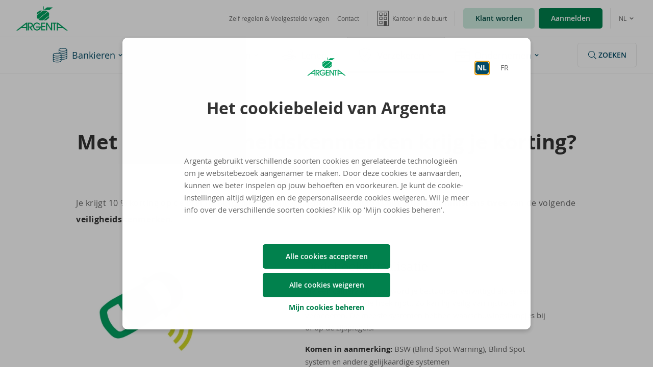

--- FILE ---
content_type: text/html
request_url: https://www.argenta.be/nl/verzekeren/autoverzekering/kortingen/welke-veiligheidskenmerken-neemt-argenta-in-aanmerking.html
body_size: 14958
content:
<!DOCTYPE HTML>
<html lang="nl">
<head>
    <title>Welke veiligheidskenmerken neemt Argenta in aanmerking? | Argenta</title>

    <meta charset="UTF-8"/>
	<meta http-equiv="X-UA-Compatible" content="IE=edge"/>
	<meta name="format-detection" content="telephone=no"/>

    <link rel="alternate" hreflang="nl" href="https://www.argenta.be/nl/verzekeren/autoverzekering/kortingen/welke-veiligheidskenmerken-neemt-argenta-in-aanmerking.html"/>
    <link rel="alternate" hreflang="fr" href="https://www.argenta.be/fr/assurer/assurance-auto/reductions/quels-sont-les-elements-de-securite-pris-en-compte-par-argenta.html"/>
    <link rel="canonical" href="https://www.argenta.be/nl/verzekeren/autoverzekering/kortingen/welke-veiligheidskenmerken-neemt-argenta-in-aanmerking.html"/>

    

<link rel="preload" href="/etc.clientlibs/argenta/clientlibs/clientlib-site/resources/fonts/RobotoSlab-Bold-webfont.woff" as="font" type="font/woff" crossorigin/>
<link rel="preload" href="/etc.clientlibs/argenta/clientlibs/clientlib-site/resources/fonts/RobotoSlab-Light-webfont.woff" as="font" type="font/woff" crossorigin/>
<link rel="preload" href="/etc.clientlibs/argenta/clientlibs/clientlib-site/resources/fonts/OpenSans-Bold-webfont.woff" as="font" type="font/woff" crossorigin/>
<link rel="preload" href="/etc.clientlibs/argenta/clientlibs/clientlib-site/resources/fonts/OpenSans-Semibold-webfont.woff" as="font" type="font/woff" crossorigin/>
<link rel="preload" href="/etc.clientlibs/argenta/clientlibs/clientlib-site/resources/fonts/OpenSans-Regular-webfont.woff" as="font" type="font/woff" crossorigin/>
<link rel="preload" href="/etc.clientlibs/argenta/clientlibs/clientlib-site/resources/fonts/OpenSans-Light-webfont.woff" as="font" type="font/woff" crossorigin/>
<link rel="preload" href="/etc.clientlibs/argenta/clientlibs/clientlib-site/resources/fonts/OpenSans-Italic-webfont.woff" as="font" type="font/woff" crossorigin/>

    
    <meta property="og:title" content="Welke veiligheidskenmerken neemt Argenta in aanmerking?"/>
    
        <meta property="og:description" content="Je krijgt 10 % korting op de premie Burgelijke Aansprakelijkheid als je auto is uitgerust met minstens twee van de volgende veiligheidskenmerken."/>
    
    <meta property="og:type" content="article"/>
    <meta property="og:url" content="https://www.argenta.be/nl/verzekeren/autoverzekering/kortingen/welke-veiligheidskenmerken-neemt-argenta-in-aanmerking.html"/>
    <meta property="og:image" content="https://www.argenta.be/etc.clientlibs/argenta/clientlibs/clientlib-site/resources/img/argenta-logo-facebook.png"/>
    <meta property="og:locale" content="nl"/>

    <meta property="twitter:card" content="summary"/>
    <meta property="twitter:title" content="Welke veiligheidskenmerken neemt Argenta in aanmerking?"/>
    
        <meta property="twitter:description" content="Je krijgt 10 % korting op de premie Burgelijke Aansprakelijkheid als je auto is uitgerust met minstens twee van de volgende veiligheidskenmerken."/>
    
    <meta property="twitter:image" content="https://www.argenta.be/etc.clientlibs/argenta/clientlibs/clientlib-site/resources/img/argenta-logo-twitter.png"/>


    <meta name="keywords" content="autoverzekering"/>
    <meta name="template" content="basis-template"/>
    <meta name="google-site-verification" content="hmWDZVdzFREBmkLz-ktF456OQX8L_I8griLOrLMLTlU"/>
    <meta name="apple-itunes-app" content="app-id=893585833"/>
    
<link rel="icon" type="image/png" sizes="32x32" href="/etc.clientlibs/argenta/clientlibs/clientlib-site/resources/img/favicons/favicon-32x32.png"/>
<link rel="icon" type="image/png" sizes="96x96" href="/etc.clientlibs/argenta/clientlibs/clientlib-site/resources/img/favicons/favicon-96x96.png"/>
<link rel="icon" type="image/png" sizes="16x16" href="/etc.clientlibs/argenta/clientlibs/clientlib-site/resources/img/favicons/favicon-16x16.png"/>
<link rel="apple-touch-icon" sizes="57x57" href="/etc.clientlibs/argenta/clientlibs/clientlib-site/resources/img/favicons//favicon-57x57.png"/>
<link rel="apple-touch-icon" sizes="60x60" href="/etc.clientlibs/argenta/clientlibs/clientlib-site/resources/img/favicons/favicon-60x60.png"/>
<link rel="apple-touch-icon" sizes="72x72" href="/etc.clientlibs/argenta/clientlibs/clientlib-site/resources/img/favicons/img/favicons/favicon-72x72.png"/>
<link rel="apple-touch-icon" sizes="76x76" href="/etc.clientlibs/argenta/clientlibs/clientlib-site/resources/img/favicons/favicon-76x76.png"/>
<link rel="apple-touch-icon" sizes="114x114" href="/etc.clientlibs/argenta/clientlibs/clientlib-site/resources/img/favicons/favicon-114x114.png"/>
<link rel="apple-touch-icon" sizes="120x120" href="/etc.clientlibs/argenta/clientlibs/clientlib-site/resources/img/favicons/favicon-120x120.png"/>
<link rel="apple-touch-icon" sizes="144x144" href="/etc.clientlibs/argenta/clientlibs/clientlib-site/resources/img/favicons/favicon-144x144.png"/>
<link rel="apple-touch-icon" sizes="152x152" href="/etc.clientlibs/argenta/clientlibs/clientlib-site/resources/img/favicons/favicon-152x152.png"/>
<link rel="apple-touch-icon" sizes="180x180" href="/etc.clientlibs/argenta/clientlibs/clientlib-site/resources/img/favicons/favicon-180x180.png"/>
<link rel="icon" type="image/png" sizes="192x192" href="/etc.clientlibs/argenta/clientlibs/clientlib-site/resources/img/favicons//favicon-192x192.png"/>
<meta name="msapplication-TileColor" content="#00A160"/>
<meta name="msapplication-TileImage" content="/etc.clientlibs/argenta/clientlibs/clientlib-site/resources/img/favicons/favicon-144-144.png"/>
    

    

    
<meta name="viewport" content="width=device-width, initial-scale=1"/>


    
<link rel="stylesheet" href="/etc.clientlibs/argenta/clientlibs/clientlib-base.min.96e5617f0c151caeb7a468764665a9d6.css" type="text/css">





    <meta name="description" content="Je krijgt 10 % korting op de premie Burgelijke Aansprakelijkheid als je auto is uitgerust met minstens twee van de volgende veiligheidskenmerken."/>





    
    
<script src="/etc.clientlibs/clientlibs/granite/jquery.min.js"></script>
<script src="/etc.clientlibs/argenta/clientlibs/clientlib-headlibs.min.js"></script>






    
    









<script>
    var jsSupport = 'visibilityState' in document;
    if (jsSupport) {
        document.documentElement.classList.remove('no-js');
        document.documentElement.classList.add('js');
    }
    (function () {
        var cookieconsent = docCookies.getItem("acceptCookies");
        if (cookieconsent === 'true') {
            document.documentElement.className += " ck-accepted";
        }
        if (docCookies.hasItem('_technicalmessageclosed') && docCookies.getItem('_technicalmessageclosed') != null) {
            document.documentElement.classList.add('notice--closed');
        }
    })();
    var argentaJS = argentaJS || {};
    argentaJS.clientlibResourcePath = "/etc.clientlibs/argenta/clientlibs/clientlib-site/resources";
    argentaJS.acceptCookiesDomain = ".argenta.be";
    argentaJS.exportLanguage = "nl";
    argentaJS.officeFinderPath = "/content/argenta/nl/kantoorzoeker.html";
    argentaJS.productContactFormPath = "https://www.argenta.be/nl/ContactForm.html";
    argentaJS.productContactOfficeFinderPath = "/content/argenta/nl/product-flow-kantoorzoeker.html";
    argentaJS.officeFinderChangeOfficePath = "/content/argenta/nl/wijzigkantoor.html";
    argentaJS.alternateLanguagePageUrl = "https://www.argenta.be/fr/assurer/assurance-auto/reductions/quels-sont-les-elements-de-securite-pris-en-compte-par-argenta.html";
    argentaJS.runMode = "publish";
    argentaJS.cookiePolicyUpdatedDate = "-598393410";
    argentaJS.cookieRedirectAfterSubmit = "https://homebank.argenta.be/webapp/nl/aanmelden";
    argentaJS.siteId = "argenta";

    if (argentaJS.acceptCookiesDomain && argentaJS.acceptCookiesDomain.length > 0) {
        if (!docCookies.hasItem('sat_track')) {
            //docCookies.setItem('sat_track', 'true', 31536e3, "/", argentaJS.acceptCookiesDomain);
        }
    } else {
        if (!docCookies.hasItem('sat_track')) {
            //docCookies.setItem('sat_track', 'true', 31536e3, "/");
        }
    };

    (function () {
        "use strict";
        if (sessionStorage.fontsLoadedCriticalFoftPreloadFallback) {
            document.documentElement.className += " wf-os-fullyLoaded";
            return;
        } else if ("fonts" in document) {
            document.fonts.load("1em open-sans").then(function () {
                document.documentElement.className += " wf-os-loaded";
                Promise.all([
                    document.fonts.load("300 1em open-sans"),
                    document.fonts.load("400 1em open-sans"),
                    document.fonts.load("600 1em open-sans"),
                    document.fonts.load("700 1em open-sans"),
                    document.fonts.load("italic 1em open-sans"),
                    document.fonts.load("400 1em RobotoSlab"),
                    document.fonts.load("600 1em RobotoSlab")
                ]).then(function () {
                    document.documentElement.className += " wf-os-fullyLoaded";
                    sessionStorage.fontsLoadedCriticalFoftPreloadFallback = true;
                });
            });
        } else {
            var ref = document.getElementsByTagName("script")[0];
            var script = document.createElement("script");
            script.src = "/etc.clientlibs/argenta/clientlibs/clientlib-site/js/font-loader.js";
            script.async = true;
            ref.parentNode.insertBefore(script, ref);
        }
    })();
</script>






    
    
    

    

    


        <script type="text/javascript" src="//assets.adobedtm.com/launch-EN1e9a9168323e464aa8d5c1e2eb78ceac.min.js"></script>


    
    
    

    
</head>
<body id="argenta-page" class="page basicpage">
<!--
    Licensed to the Apache Software Foundation (ASF) under one
    or more contributor license agreements.  See the NOTICE file
    distributed with this work for additional information
    regarding copyright ownership.  The ASF licenses this file
    to you under the Apache License, Version 2.0 (the
    "License"); you may not use this file except in compliance
    with the License.  You may obtain a copy of the License at
    
    http://www.apache.org/licenses/LICENSE-2.0
    
    Unless required by applicable law or agreed to in writing,
    software distributed under the License is distributed on an
    "AS IS" BASIS, WITHOUT WARRANTIES OR CONDITIONS OF ANY
    KIND, either express or implied.  See the License for the
    specific language governing permissions and limitations
    under the License.
-->
<div id="dynamic_include_filter_div_439922"></div>
<script type="text/javascript">
jQuery.get("\/nl\/verzekeren\/autoverzekering\/kortingen\/welke-veiligheidskenmerken-neemt-argenta-in-aanmerking\/_jcr_content\/techmessage.nocache.html\/argenta\/components\/content\/technicalmessage", 
	function(data) {
		jQuery("#dynamic_include_filter_div_439922").replaceWith(data);
	});
</script>
<noscript>Your browser does not support JavaScript. Some components may not be visible.</noscript>

<a href="#site-content" class="skiplink">Ga naar de inhoud van de pagina</a>




    



    


    



<div class="xf-content-height">
    


<div class="aem-Grid aem-Grid--12 aem-Grid--default--12 ">
    
    <div class="responsivegrid aem-GridColumn aem-GridColumn--default--12">


<div class="aem-Grid aem-Grid--12 aem-Grid--default--12 ">
    
    <div class="cookie-popup aem-GridColumn aem-GridColumn--default--12">

<div id="cookieConsentModal" class="cmp__modal cmp__modal--narrow" aria-hidden="false">
    <div tabindex="-1" class="cmp__modal__overlay"></div>
    <div class="cmp__modal__body" role="dialog">
        <div class="cmp__modal__content">
            <div class="cmp__modal__bd">
                <header class="cmp-cookie__header">
                    <img src="/etc.clientlibs/argenta/clientlibs/clientlib-site/resources/img/argenta-logo.svg" alt="Argenta Spaarbank" width="76" height="49"/>
                    
    <div class="c-langNav c-langNav--list">
        
            
            <a data-analytics-type="Language Switch" href="/nl/verzekeren/autoverzekering/kortingen/welke-veiligheidskenmerken-neemt-argenta-in-aanmerking.html" rel="alternate" hreflang="nl" lang="nl" class="is-active" aria-hidden="true">NL<span> - Nederlands</span></a>
        
            
            <a data-analytics-type="Language Switch" href="/fr/assurer/assurance-auto/reductions/quels-sont-les-elements-de-securite-pris-en-compte-par-argenta.html" rel="alternate" hreflang="fr" lang="fr">FR<span> - Français</span></a>
        
    </div>



    


                </header>
                <div class="cmp-cookie__section" id="cookieIntroSection">
                    <div class="title cmp-title--l cmp-title--mt0 cmp-cookie__sectionTitle u-title--NoHyphens">
                        <div class="cmp-title">
                            <h2 id="cookieIntroTitle" tabindex="1" class="cmp-title__text donthyphenate">Het cookiebeleid van Argenta</h2>
                        </div>
                    </div>

                    <div>


<div class="aem-Grid aem-Grid--12 aem-Grid--default--12 ">
    
    <div class="text cmp-text--linkArrow aem-GridColumn aem-GridColumn--default--12">
<div class="cmp-text">
    <p>Argenta gebruikt verschillende soorten cookies en gerelateerde technologieën om je websitebezoek aangenamer te maken. Door deze cookies te aanvaarden, kunnen we beter inspelen op jouw behoeften en voorkeuren. Je kunt de cookie-instellingen altijd wijzigen en de gepersonaliseerde cookies weigeren. Wil je meer info over de verschillende soorten cookies? Klik op ‘Mijn cookies beheren’.</p>

</div>

    

</div>

    
</div>
</div>
                    <div class="cmp-cookie__cta">
                        <button class="c-btn c-btn c-btn--primary" id="acceptAllCookiesBtn">Alle cookies accepteren</button>
                        <button class="c-btn c-btn c-btn--primary" id="rejectAllCookiesBtn">Alle cookies weigeren</button>
                        <button class="c-link js-setCookiePreference">
                            <span>Mijn cookies beheren</span>
                        </button>
                    </div>
                </div>

                <div class="cmp-cookie__section" id="cookiePreferencesSection" hidden="true">
                    <div class="title cmp-title--l cmp-title--mt0 cmp-cookie__sectionTitle">
                        <div class="cmp-title">
                            <h2 id="cookiePersonalisationTitle" tabindex="2" class="cmp-title__text">Personaliseer je cookiekeuze</h2>
                        </div>
                    </div>

                    <div class="title  cmp-title--m cmp-title--icon cmp-title--left">
                        <div class="cmp-title">
                            <h3 class="cmp-title__text">
                                <svg class="cmp-title__icon" focusable="false" aria-hidden="true" width="32" height="32">
                                    <use xlink:href="/etc.clientlibs/argenta/clientlibs/clientlib-site/resources/img/symbol-defs.svg#icon-Check"></use>
                                </svg>
                                Functionele cookies (niet aanpasbaar)
                            </h3>
                        </div>
                    </div>
                    <div>


<div class="aem-Grid aem-Grid--12 aem-Grid--default--12 ">
    
    <div class="text aem-GridColumn aem-GridColumn--default--12">
<div class="cmp-text">
    <p>Deze cookies zijn noodzakelijk voor de goede werking van www.argenta.be en internetbankieren.</p>

</div>

    

</div>
<div class="singlecollapsible aem-GridColumn aem-GridColumn--default--12">
    <div class="cmp-collapsible">
        <button aria-controls="cmp-collapsible-1961047770" aria-expanded="false" class="cmp-collapsible__trigger" data-behaviour="collapsible">
            <span>Meer informatie over functionele cookies</span>
            <svg aria-hidden="true" focusable="false" width="32" height="32" class="o-icon c-link__icon cmp-collapsible__trigger__icon">
                <use xlink:href="/etc.clientlibs/argenta/clientlibs/clientlib-site/resources/img/symbol-defs.svg#icon-chevron-circle-down"></use>
            </svg>
        </button>
        <div class="cmp-collapsible__bd" aria-hidden="true" id="cmp-collapsible-1961047770">
            <div class="text">
                <div class="cmp-text">
                    <ul>
<li>Je taalkeuze wordt bewaard.</li>
<li>Je kantoor wordt onthouden.</li>
<li>Je sessie wordt beveiligd.</li>
<li>Je krijgt de standaardversie van onze website te zien. De inhoud wordt niet aangepast aan jouw voorkeuren.</li>
</ul>

                </div>
            </div>
        </div>
    </div>


    
</div>

    
</div>
</div>
                    <h3>
                    <span class="c-toggle">
                        <input type="checkbox" name="personalisationCookies" id="personalisationCookies"/>
                        <label for="personalisationCookies">Analyse- en personalisatiecookies</label>
                    </span>
                    </h3>
                    <div class="cmp-cookie__disclaimer cmp-cookie__disclaimer--unchecked">
                        <p> Je
                            <b> gaat niet akkoord </b> met deze cookies.
                        </p>
                    </div>
                    <div class="cmp-cookie__disclaimer cmp-cookie__disclaimer--checked">
                        <p> Je
                            <b> gaat akkoord </b> met deze cookies.
                        </p>
                    </div>
                    <div>


<div class="aem-Grid aem-Grid--12 aem-Grid--default--12 ">
    
    <div class="text aem-GridColumn aem-GridColumn--default--12">
<div class="cmp-text">
    <p>Deze cookies verzamelen en meten gegevens over het gebruik van de website en internetbankieren en zorgen voor een meer persoonlijke en klantvriendelijke ervaring.</p>

</div>

    

</div>
<div class="singlecollapsible aem-GridColumn aem-GridColumn--default--12">
    <div class="cmp-collapsible">
        <button aria-controls="cmp-collapsible-608976146" aria-expanded="false" class="cmp-collapsible__trigger" data-behaviour="collapsible">
            <span>Meer informatie over analyse en personalisatiecookies</span>
            <svg aria-hidden="true" focusable="false" width="32" height="32" class="o-icon c-link__icon cmp-collapsible__trigger__icon">
                <use xlink:href="/etc.clientlibs/argenta/clientlibs/clientlib-site/resources/img/symbol-defs.svg#icon-chevron-circle-down"></use>
            </svg>
        </button>
        <div class="cmp-collapsible__bd" aria-hidden="true" id="cmp-collapsible-608976146">
            <div class="text">
                <div class="cmp-text">
                    <ul>
<li><p>We analyseren informatie over de manier waarop onze website gebruikt wordt, zodat we onze website klantvriendelijker kunnen maken.</p>
</li>
<li><p>We tonen je gepersonaliseerde content via de reclamebanner op www.argenta.be<span> en/of Argenta Internetbankieren. Daarnaast kan via </span>www.argenta.be<span> ook andere gepersonaliseerde content aangeboden worden op basis van bijvoorbeeld je surfgedrag of andere persoonlijke gegevens zoals je regio.</span></p>
</li>
</ul>

                </div>
            </div>
        </div>
    </div>


    
</div>

    
</div>
</div>
                    <h3>
							<span class="c-toggle">
								<input type="checkbox" name="marketingCookies" id="marketingCookies"/>
								<label for="marketingCookies">Advertentie- en socialmediacookies</label>
							</span>
                    </h3>
                    <div class="cmp-cookie__disclaimer cmp-cookie__disclaimer--unchecked">
                        <p> Je
                            <b> gaat niet akkoord </b> met deze cookies.
                        </p>
                    </div>
                    <div class="cmp-cookie__disclaimer cmp-cookie__disclaimer--checked">
                        <p> Je
                            <b> gaat akkoord </b> met deze cookies.
                        </p>
                    </div>
                    <div>


<div class="aem-Grid aem-Grid--12 aem-Grid--default--12 ">
    
    <div class="text aem-GridColumn aem-GridColumn--default--12">
<div class="cmp-text">
    <p>Deze cookies worden door externe sites (zoals sociale mediaplatformen en adverteerders) geplaatst met als doel gepersonaliseerde content en reclame aan te bieden.  Deze cookies worden niet geplaatst op Argenta Internetbankieren, enkel op www.argenta.be.</p>

</div>

    

</div>
<div class="singlecollapsible aem-GridColumn aem-GridColumn--default--12">
    <div class="cmp-collapsible">
        <button aria-controls="cmp-collapsible-1647934861" aria-expanded="false" class="cmp-collapsible__trigger" data-behaviour="collapsible">
            <span>Meer informatie over advertenties</span>
            <svg aria-hidden="true" focusable="false" width="32" height="32" class="o-icon c-link__icon cmp-collapsible__trigger__icon">
                <use xlink:href="/etc.clientlibs/argenta/clientlibs/clientlib-site/resources/img/symbol-defs.svg#icon-chevron-circle-down"></use>
            </svg>
        </button>
        <div class="cmp-collapsible__bd" aria-hidden="true" id="cmp-collapsible-1647934861">
            <div class="text">
                <div class="cmp-text">
                    <ul>
<li>Aan de hand van je surfgedrag tonen we je relevante advertenties op www.argenta.be, sociale media en andere websites.</li>
<li>Als je deze cookies niet aanvaardt, zul je nog steeds advertenties te zien krijgen. Deze zullen enkel niet aangepast worden aan jouw interesses. </li>
</ul>

                </div>
            </div>
        </div>
    </div>


    
</div>

    
</div>
</div>
                    <div class="cmp-cookie__cta">
                        <button class="c-btn c-btn c-btn--primary" id="acceptCookiesBtn">Mijn voorkeuren opslaan</button>
                        <button class="c-btn c-btn c-btn--primary" id="rejectCookiesBtn">Alle cookies weigeren</button>
                        <div><div class="cmp-link">
    
    <a class="c-link" href="/nl/cookiebeleid.html">
        
        <span>Wil je meer weten over ons cookiebeleid?</span>
        <svg aria-hidden="true" width="16" height="16" focusable="false" class="o-icon c-link__icon c-link__icon--right">
            <use xlink:href="/etc.clientlibs/argenta/clientlibs/clientlib-site/resources/img/symbol-defs.svg#icon-chevron-circle-right"></use>
        </svg>
    </a>
</div>

    
</div>
                    </div>
                </div>
            </div>
        </div>
    </div>
</div>


</div>

    
</div>
</div>

    
</div>

</div>
<div class="header header_v2">


<header class="c-siteheader">
    <div class="c-topbar">
        <a class="mobilemenutrigger" data-scroll-ignore href="#menu" data-opentxt="Menu" data-closetxt="Sluiten">
            <svg aria-hidden="true" width="16" height="16" class="o-icon mobilemenutrigger__icon" focusable="false">
                <use xlink:href="/etc.clientlibs/argenta/clientlibs/clientlib-site/resources/img/symbol-defs.svg#icon-menu"></use>
            </svg>
            <span aria-hidden="true" class="mobilemenutrigger__txt">Menu</span>
            <span class="sr-only">Menu</span></a>

        <div>



    <a href="/nl.html" class="c-logo">
        <span class="sr-only">Argenta Homepage</span>
        <svg class="c-logo__svg c-logo__svg--mobile" aria-hidden="true" width="76" height="67" viewBox="0 0 76 67" focusable="false" version="1.1" xmlns="http://www.w3.org/2000/svg" xmlns:xlink="http://www.w3.org/1999/xlink">
    <title>Argenta</title>
    <defs></defs>
    <g id="argenta-logo-small" fill="currentColor" fill-rule="nonzero">
        <polygon id="logo-sm-1" points="14.62385 20.3450998 26.476569 20.3450998 0.4048503 41.0027891 0.4064898 31.6098005"></polygon>
        <polygon id="logo-sm-2" points="44.130229 66.3372447 32.278603 66.3372447 58.349776 45.6812494 58.348683 55.0715057"></polygon>
        <polygon id="logo-sm-3" points="44.131868 20.3450998 50.478202 25.3716712 6.700907 60.058293 0.4064898 55.0709592 0.4064898 43.4996803 29.629243 20.3450998"></polygon>
        <polygon id="logo-sm-4" points="52.054265 26.6209365 58.349776 31.6098005 58.349776 43.1810794 29.12429 66.337354 14.62385 66.337354 8.276971 61.3080501"></polygon>
        <polygon id="logo-sm-5" points="33.469941 17.3022698 48.00317 5.78563946 75.196823 5.78563946 60.66578 17.3022698"></polygon>
        <polygon id="logo-sm-6" points="30.316721 2.32310884 33.249707 0 33.249707 14.9786145 30.316721 17.3022698"></polygon>
    </g>
</svg>
<svg class="c-logo__svg" focusable="false" viewBox="0 0 241 114" version="1.1" xmlns="http://www.w3.org/2000/svg" xmlns:xlink="http://www.w3.org/1999/xlink">
    <title>Argenta</title>
    <defs></defs>
    <g id="argenta-logo-name" fill="currentColor">
        <path d="M58.9750499,95.7711048 L62.5326689,95.7711048 C64.6481134,95.7711048 72.3404399,95.6760163 72.3404399,88.7515016 C72.3404399,85.7480186 70.3211769,82.0685333 64.4557506,82.0685333 L58.9750499,82.0685333 L58.9750499,95.7711048 Z M70.8026304,113.108896 L59.0712313,96.5006626 L58.9750499,96.5006626 L58.9750499,113.108896 L53.782183,113.108896 L53.782183,77.2742181 L64.791839,77.2742181 C69.7921791,77.2742181 72.3885306,78.48359 74.2629751,80.2744222 C76.5232381,82.4548984 77.5325964,85.7480186 77.5325964,88.7515016 C77.5325964,98.2444971 69.647907,99.7424132 67.3400998,99.7424132 L77.2926893,113.108896 L70.8026304,113.108896 Z" id="Fill-1"></path>
        <path d="M106.233456,86.2796395 C104.743737,84.6336259 101.762113,81.3891429 96.5218662,81.3891429 C89.1186304,81.3891429 83.349932,87.7819274 83.349932,95.288449 C83.349932,103.182429 89.8399909,108.993753 96.5710499,108.993753 C97.5804082,108.993753 105.417553,108.898118 108.8309,100.082764 L92.2439796,100.082764 L92.2439796,95.288449 L114.743871,95.288449 C114.551508,107.299102 105.032281,113.786975 96.3786871,113.786975 C85.9943741,113.786975 78.157229,105.312628 78.157229,95.288449 C78.157229,84.9724467 86.0905556,76.5975601 96.3305964,76.5975601 C102.387293,76.5975601 108.8309,79.8420431 112.292338,86.2796395 L106.233456,86.2796395 Z" id="Fill-2"></path>
        <polygon id="Fill-3" points="116.52268 113.108678 116.52268 77.2739995 135.700488 77.2739995 135.700488 82.0683147 121.712104 82.0683147 121.712104 92.624224 135.700488 92.624224 135.700488 97.4201787 121.712104 97.4201787 121.712104 108.314909 135.700488 108.314909 135.700488 113.108678"></polygon>
        <polygon id="Fill-4" points="161.999544 113.108678 144.404905 85.4078862 144.307084 85.4078862 144.307084 113.108678 139.114381 113.108678 139.114381 77.2739995 144.789084 77.2739995 162.097365 104.538149 162.191907 104.538149 162.191907 77.2739995 167.38461 77.2739995 167.38461 113.108678"></polygon>
        <polygon id="Fill-5" points="175.269846 113.108678 175.269846 82.0683147 168.441512 82.0683147 168.441512 77.2739995 187.288696 77.2739995 187.288696 82.0683147 180.462002 82.0683147 180.462002 113.108678"></polygon>
        <path d="M194.726907,97.4292503 L194.726907,84.1879125 L211.73954,97.3620327 L194.726907,97.4292503 Z M194.720349,77.2142141 L189.101388,77.2142141 L189.101388,113.400829 L194.726907,113.400829 L194.726907,102.483146 L218.3848,102.507738 L232.449692,113.400829 L240.479746,113.400829 L194.720349,77.2142141 Z" id="Fill-6"></path>
        <path d="M45.7511995,97.4292503 L28.7418458,97.3620327 L45.7511995,84.1879125 L45.7511995,97.4292503 Z M45.7588503,77.2142141 L0,113.400829 L8.02896145,113.400829 L22.0949456,102.507738 L45.7511995,102.483146 L45.7511995,113.400829 L51.3778118,113.400829 L51.3778118,77.2142141 L45.7588503,77.2142141 Z" id="Fill-7"></path>
    </g>

    <g id="argenta-apple" fill="currentColor">
        <polygon id="Fill-8" points="109.62385 20.3450998 121.476569 20.3450998 95.4048503 41.0027891 95.4064898 31.6098005"></polygon>
        <polygon id="Fill-9" points="139.130229 66.3372447 127.278603 66.3372447 153.349776 45.6812494 153.348683 55.0715057"></polygon>
        <polygon id="Fill-10" points="139.131868 20.3450998 145.478202 25.3716712 101.700907 60.058293 95.4064898 55.0709592 95.4064898 43.4996803 124.629243 20.3450998"></polygon>
        <polygon id="Fill-11" points="147.054265 26.6209365 153.349776 31.6098005 153.349776 43.1810794 124.12429 66.337354 109.62385 66.337354 103.276971 61.3080501"></polygon>
        <polygon id="Fill-12" points="128.469941 17.3022698 143.00317 5.78563946 170.196823 5.78563946 155.66578 17.3022698"></polygon>
        <polygon id="Fill-13" points="125.316721 2.32310884 128.249707 0 128.249707 14.9786145 125.316721 17.3022698"></polygon>
    </g>
</svg>
    </a>


</div>

        <a class="mobilesearchtrigger" href="/nl/zoeken.html">
            <svg aria-hidden="true" width="16" height="16" class="o-icon mobilesearchtrigger__icon" focusable="false">
                <use xlink:href="/etc.clientlibs/argenta/clientlibs/clientlib-site/resources/img/symbol-defs.svg#icon-search"></use>
            </svg>
            zoeken
        </a>

        <div class="c-topbar__actions">
            
<div class="c-nav c-nav--secundary">
    <ul>
        <li><a href="/nl/doe-het-zelf.html"><span>Zelf regelen &amp; Veelgestelde vragen</span> <svg aria-hidden="true" width="16" height="16" class="o-icon"><use xlink:href="/etc.clientlibs/argenta/clientlibs/clientlib-site/resources/img/symbol-defs.svg#icon-angle-right"></use></svg> </a></li>
    
        <li><a href="/nl/contacteer-ons.html"><span>Contact</span> <svg aria-hidden="true" width="16" height="16" class="o-icon"><use xlink:href="/etc.clientlibs/argenta/clientlibs/clientlib-site/resources/img/symbol-defs.svg#icon-angle-right"></use></svg> </a></li>
    </ul>
</div>

            
<div class="c-buttonNav">
    <a class="buttonNav__link" href="/nl/kantoorzoeker.html" data-analytics-type="preferredOffice" data-analytics-value="">
        <svg focusable="false" class="o-icon buttonNav__icon" aria-hidden="true" width="24" height="24">
            <use xlink:href="/etc.clientlibs/argenta/clientlibs/clientlib-site/resources/img/symbol-defs.svg#icon-kantoren-duotone"></use>
        </svg>
        <span class="buttonNav__bd">Kantoor in de buurt</span>
        <svg aria-hidden="true" width="16" height="16" class="o-icon buttonNav__icon">
            <use xlink:href="/etc.clientlibs/argenta/clientlibs/clientlib-site/resources/img/symbol-defs.svg#icon-angle-right"></use>
        </svg>
    </a>

</div>

            <div class="c-topbar__cta">
                
                    <div class="button">
                        <div class="cmp-button">
                            <a class="c-btn  c-btn--secundary okw-button c-btn--small" href="https://www.argenta.be/nl/klant-worden.html">
                                Klant worden
                            </a>
                        </div>
                    </div>
                
                
                    <div class="button">
                        <div class="cmp-button">
                            <a class="c-btn  c-btn--primary c-btn--small" href="https://homebank.argenta.be/webapp/nl/aanmelden">
                                Aanmelden
                            </a>
                        </div>
                    </div>
                
            </div>
            
    <div class="c-langNav c-langNav--dropdown">
        <button class="c-langNav__trigger" aria-label="Kies uw taal" aria-controls="lang-nav-dropdown" aria-expanded="false" data-scroll-ignore>
            
                <span>NL</span>
            
                
            
            <svg focusable="false" aria-hidden="true" width="16" height="16" class="o-icon c-langNav__trigger__icon">
                <use xlink:href="/etc.clientlibs/argenta/clientlibs/clientlib-site/resources/img/symbol-defs.svg#icon-angle-right"></use>
            </svg>
        </button>

        <div class="c-langNav__submenu" id="lang-nav-dropdown" aria-hidden="true" tabindex="-1">
            
            <a data-analytics-type="Language Switch" href="/nl/verzekeren/autoverzekering/kortingen/welke-veiligheidskenmerken-neemt-argenta-in-aanmerking.html" rel="alternate" hreflang="nl" lang="nl" class="is-active" aria-hidden="true">NL<span> - Nederlands</span></a>
        
            
            <a data-analytics-type="Language Switch" href="/fr/assurer/assurance-auto/reductions/quels-sont-les-elements-de-securite-pris-en-compte-par-argenta.html" rel="alternate" hreflang="fr" lang="fr">FR<span> - Français</span></a>
        </div>
    </div>


    


        </div>

    </div>

    
<div id="menu" class="c-menu">
    <div class="c-menu__wrapper">
        <div class="c-menu__bar">
            <a href="/nl.html" class="c-scrollLogo">
                <span class="sr-only">Argenta Homepage</span>
                <svg class="c-scrollLogo__svg" focusable="false" aria-hidden="true" width="76" height="67" viewBox="0 0 76 67" version="1.1" xmlns="http://www.w3.org/2000/svg" xmlns:xlink="http://www.w3.org/1999/xlink">
                    <title>Argenta Homepage</title>
                    <g id="argenta-logo-menubar" fill="currentColor" fill-rule="nonzero">
                        <polygon points="14.62385 20.3450998 26.476569 20.3450998 0.4048503 41.0027891 0.4064898 31.6098005"></polygon>
                        <polygon points="44.130229 66.3372447 32.278603 66.3372447 58.349776 45.6812494 58.348683 55.0715057"></polygon>
                        <polygon points="44.131868 20.3450998 50.478202 25.3716712 6.700907 60.058293 0.4064898 55.0709592 0.4064898 43.4996803 29.629243 20.3450998"></polygon>
                        <polygon points="52.054265 26.6209365 58.349776 31.6098005 58.349776 43.1810794 29.12429 66.337354 14.62385 66.337354 8.276971 61.3080501"></polygon>
                        <polygon points="33.469941 17.3022698 48.00317 5.78563946 75.196823 5.78563946 60.66578 17.3022698"></polygon>
                        <polygon points="30.316721 2.32310884 33.249707 0 33.249707 14.9786145 30.316721 17.3022698"></polygon>
                    </g>
                </svg>
            </a>
            <nav aria-label="Hoofd navigatie" class="c-mainnav">
                <ul class="c-mainnav__list" data-behaviour="megamenu">
                    <li class="c-mainnav__item">
                        <a class="c-mainnav__toplevel c-mainnav__toplevel" data-scroll-ignore href="#submenu-bankieren-O5pAEdG">
                            <svg class="o-icon c-mainnav__toplevel__icon" aria-hidden="true" width="16" height="16" focusable="false">
                                <use xlink:href="/etc.clientlibs/argenta/clientlibs/clientlib-site/resources/img/symbol-defs.svg#icon-bankieren"></use>
                            </svg>
                            <span class="c-mainnav__toplevel__txt">Bankieren</span>
                            <svg aria-hidden="true" width="16" height="16" class="o-icon c-mainnav__toplevel__action" focusable="false">
                                <use xlink:href="/etc.clientlibs/argenta/clientlibs/clientlib-site/resources/img/symbol-defs.svg#icon-angle-right"></use>
                            </svg>
                        </a>
                        <div class="c-submenu" id="submenu-bankieren-O5pAEdG">
                            <div>

    



<div class="xf-content-height">
    


<div class="aem-Grid aem-Grid--12 aem-Grid--default--12 ">
    
    <div class="responsivegrid aem-GridColumn aem-GridColumn--default--12">


<div class="aem-Grid aem-Grid--12 aem-Grid--default--12 ">
    
    <div class="submenu_v2 aem-GridColumn aem-GridColumn--default--12"><div class="cmp-submenu">
    <button type="button" class="c-submenu__backbtn c-link">
        <svg focusable="false" aria-hidden="true" width="16" height="16" class="o-icon c-link__icon c-link__icon--left">
            <use xlink:href="/etc.clientlibs/argenta/clientlibs/clientlib-site/resources/img/symbol-defs.svg#icon-chevron-circle-left"></use>
        </svg>
        <span>Terug naar hoofdmenu</span>
    </button>
    <div class="cmp-submenu__wrapper">
        <div class="cmp-submenu__subnav">
            <div><div class="submenu-title"><div class="cmp-submenu-title">

    <h2 class="c-submenu__title"><svg class="o-icon c-submenu__icon" aria-hidden="true" width="16" height="16"><use xlink:href="/etc.clientlibs/argenta/clientlibs/clientlib-site/resources/img/symbol-defs.svg#icon-bankieren"></use></svg>Bankieren</h2>

</div>

    

</div>
</div>
            <div class="c-submenu__description"><p>Je <b>betaalrekening</b>, <b>debetkaart </b>en eventuele <b>kredietkaart </b>combineer je in een van onze pakketten.</p>
</div>
            <div class='navigation-list'><div class="navigation-list list">
    
    <ul class="cmp-list">
        <li class="cmp-list__item cmp-list__item--graphical">
            <a href="/nl/pakketten/green.html">
                <div class="cmp-list__item__visual">
                    <img src="/content/dam/argenta/general/pakketten/green-100x51.png" alt=""/>
                </div>
                <div class="cmp-list__item__content">
                    <div class="cmp-list__item__title">
                        <span>Green-pakket</span>
                        <svg aria-hidden="true" width="16" height="16" class="o-icon">
                            <use xlink:href="/etc.clientlibs/argenta/clientlibs/clientlib-site/resources/img/symbol-defs.svg#icon-angle-right"></use>
                        </svg>
                    </div>
                    <div class="cmp-list__item__description">
                        <p>Basispakket</p>

                    </div>
                </div>
            </a>
        </li>
    
        <li class="cmp-list__item cmp-list__item--graphical">
            <a href="/nl/pakketten/silver.html">
                <div class="cmp-list__item__visual">
                    <img src="/content/dam/argenta/general/pakketten/silver-100x51.png" alt=""/>
                </div>
                <div class="cmp-list__item__content">
                    <div class="cmp-list__item__title">
                        <span>Silver-pakket</span>
                        <svg aria-hidden="true" width="16" height="16" class="o-icon">
                            <use xlink:href="/etc.clientlibs/argenta/clientlibs/clientlib-site/resources/img/symbol-defs.svg#icon-angle-right"></use>
                        </svg>
                    </div>
                    <div class="cmp-list__item__description">
                        <p><b>2</b> Argenta-kredietkaarten<sup>1</sup> tot <b>2.500 euro</b> en verzekeringspakket<sup>2</sup> inbegrepen  </p>

                    </div>
                </div>
            </a>
        </li>
    
        <li class="cmp-list__item cmp-list__item--graphical">
            <a href="/nl/pakketten/gold.html">
                <div class="cmp-list__item__visual">
                    <img src="/content/dam/argenta/general/pakketten/gold-100x51.png" alt=""/>
                </div>
                <div class="cmp-list__item__content">
                    <div class="cmp-list__item__title">
                        <span>Gold-pakket</span>
                        <svg aria-hidden="true" width="16" height="16" class="o-icon">
                            <use xlink:href="/etc.clientlibs/argenta/clientlibs/clientlib-site/resources/img/symbol-defs.svg#icon-angle-right"></use>
                        </svg>
                    </div>
                    <div class="cmp-list__item__description">
                        <p><b>2</b> Golden kredietkaarten<sup>1</sup> tot <b>5.000 euro</b> en uitgebreid verzekeringspakket<sup>2</sup> inbegrepen</p>

                    </div>
                </div>
            </a>
        </li>
    </ul>



    
</div>
</div>
            <div><div class="link"><div class="cmp-link">
    
    <a class="c-link" href="/nl/pakketten.html">
        
        <span>Vergelijk de pakketten</span>
        <svg aria-hidden="true" width="16" height="16" focusable="false" class="o-icon c-link__icon c-link__icon--right">
            <use xlink:href="/etc.clientlibs/argenta/clientlibs/clientlib-site/resources/img/symbol-defs.svg#icon-chevron-circle-right"></use>
        </svg>
    </a>
</div>

    
</div>
</div>
            <div class="c-submenu__footer">
                <div class="navigation-list list">
    
    <ul class="cmp-list">
        <li class="cmp-list__item">
            <a class="cmp-list__item-link" href="/nl/bankieren/basisbankdienst.html">
                <span class="cmp-list__item-title">Basisbankdienst</span>
                <svg focusable="false" aria-hidden="true" width="16" height="16" class="o-icon">
                    <use xlink:href="/etc.clientlibs/argenta/clientlibs/clientlib-site/resources/img/symbol-defs.svg#icon-angle-right"></use>
                </svg>
            </a>
            
        </li>
    
        <li class="cmp-list__item">
            <a class="cmp-list__item-link" href="/nl/bankoverstapdienst.html">
                <span class="cmp-list__item-title">Bankoverstapdienst</span>
                <svg focusable="false" aria-hidden="true" width="16" height="16" class="o-icon">
                    <use xlink:href="/etc.clientlibs/argenta/clientlibs/clientlib-site/resources/img/symbol-defs.svg#icon-angle-right"></use>
                </svg>
            </a>
            
        </li>
    </ul>



    
</div>

            </div>
        </div>
        <div class="cmp-submenu__subnav-right">
            <div><div class="title-related title cmp-title--left cmp-title--m u-title--NoHyphens">

<div class="cmp-title">
    
    <h3 class="cmp-title__text">Snel naar</h3>
</div>

    

</div>
</div>
            <div><div class="navigation-list list">
    
    <ul class="cmp-list">
        <li class="cmp-list__item">
            <a class="cmp-list__item-link" href="/nl/bankieren/argenta-app.html">
                <span class="cmp-list__item-title">Argenta-app</span>
                <svg focusable="false" aria-hidden="true" width="16" height="16" class="o-icon">
                    <use xlink:href="/etc.clientlibs/argenta/clientlibs/clientlib-site/resources/img/symbol-defs.svg#icon-angle-right"></use>
                </svg>
            </a>
            
        </li>
    
        <li class="cmp-list__item">
            <a class="cmp-list__item-link" href="/nl/bankieren/internetbankieren.html">
                <span class="cmp-list__item-title">Argenta Internetbankieren</span>
                <svg focusable="false" aria-hidden="true" width="16" height="16" class="o-icon">
                    <use xlink:href="/etc.clientlibs/argenta/clientlibs/clientlib-site/resources/img/symbol-defs.svg#icon-angle-right"></use>
                </svg>
            </a>
            
        </li>
    
        <li class="cmp-list__item">
            <a class="cmp-list__item-link" href="/nl/bankieren/phishing-herkennen-en-voorkomen.html">
                <span class="cmp-list__item-title">Samen slim tegen phishing</span>
                <svg focusable="false" aria-hidden="true" width="16" height="16" class="o-icon">
                    <use xlink:href="/etc.clientlibs/argenta/clientlibs/clientlib-site/resources/img/symbol-defs.svg#icon-angle-right"></use>
                </svg>
            </a>
            
        </li>
    
        <li class="cmp-list__item">
            <a class="cmp-list__item-link" href="/nl/bankieren/kredietkaarten.html">
                <span class="cmp-list__item-title">Kredietkaarten</span>
                <svg focusable="false" aria-hidden="true" width="16" height="16" class="o-icon">
                    <use xlink:href="/etc.clientlibs/argenta/clientlibs/clientlib-site/resources/img/symbol-defs.svg#icon-angle-right"></use>
                </svg>
            </a>
            
        </li>
    
        <li class="cmp-list__item">
            <a class="cmp-list__item-link" href="/nl/bankieren/debetkaart.html">
                <span class="cmp-list__item-title">Debetkaart</span>
                <svg focusable="false" aria-hidden="true" width="16" height="16" class="o-icon">
                    <use xlink:href="/etc.clientlibs/argenta/clientlibs/clientlib-site/resources/img/symbol-defs.svg#icon-angle-right"></use>
                </svg>
            </a>
            
        </li>
    
        <li class="cmp-list__item">
            <a class="cmp-list__item-link" href="/nl/thema/jongeren/ouders/dagelijks-bankieren-voor-je-tiener.html">
                <span class="cmp-list__item-title">Rekening met kaart vanaf 11 jaar</span>
                <svg focusable="false" aria-hidden="true" width="16" height="16" class="o-icon">
                    <use xlink:href="/etc.clientlibs/argenta/clientlibs/clientlib-site/resources/img/symbol-defs.svg#icon-angle-right"></use>
                </svg>
            </a>
            
        </li>
    </ul>



    
</div>
</div>
            
        </div>
    </div>
</div>
</div>

    
</div>
</div>

    
</div>

</div></div>
                        </div>
                    </li>
                
                    <li class="c-mainnav__item">
                        <a class="c-mainnav__toplevel c-mainnav__toplevel" data-scroll-ignore href="#submenu-beleggen-XjAw3pD">
                            <svg class="o-icon c-mainnav__toplevel__icon" aria-hidden="true" width="16" height="16" focusable="false">
                                <use xlink:href="/etc.clientlibs/argenta/clientlibs/clientlib-site/resources/img/symbol-defs.svg#icon-sparen-en-beleggen"></use>
                            </svg>
                            <span class="c-mainnav__toplevel__txt">Sparen en Beleggen</span>
                            <svg aria-hidden="true" width="16" height="16" class="o-icon c-mainnav__toplevel__action" focusable="false">
                                <use xlink:href="/etc.clientlibs/argenta/clientlibs/clientlib-site/resources/img/symbol-defs.svg#icon-angle-right"></use>
                            </svg>
                        </a>
                        <div class="c-submenu" id="submenu-beleggen-XjAw3pD">
                            <div>

    



<div class="xf-content-height">
    


<div class="aem-Grid aem-Grid--12 aem-Grid--default--12 ">
    
    <div class="responsivegrid aem-GridColumn aem-GridColumn--default--12">


<div class="aem-Grid aem-Grid--12 aem-Grid--default--12 aem-Grid--phone--12 ">
    
    <div class="submenu_v2 aem-GridColumn--default--none aem-GridColumn--phone--none aem-GridColumn--phone--12 aem-GridColumn aem-GridColumn--default--12 aem-GridColumn--offset--phone--0 aem-GridColumn--offset--default--0"><div class="cmp-submenu">
    <button type="button" class="c-submenu__backbtn c-link">
        <svg focusable="false" aria-hidden="true" width="16" height="16" class="o-icon c-link__icon c-link__icon--left">
            <use xlink:href="/etc.clientlibs/argenta/clientlibs/clientlib-site/resources/img/symbol-defs.svg#icon-chevron-circle-left"></use>
        </svg>
        <span>Terug naar hoofdmenu</span>
    </button>
    <div class="cmp-submenu__wrapper">
        <div class="cmp-submenu__subnav">
            <div><div class="submenu-title"><div class="cmp-submenu-title">

    <h2 class="c-submenu__title"><svg class="o-icon c-submenu__icon" aria-hidden="true" width="16" height="16"><use xlink:href="/etc.clientlibs/argenta/clientlibs/clientlib-site/resources/img/symbol-defs.svg#icon-sparen-en-beleggen"></use></svg>Sparen en beleggen</h2>

</div>

    

</div>
</div>
            <div class="c-submenu__description"></div>
            <div class='navigation-list'><div class="navigation-list list">
    
    <ul class="cmp-list">
        <li class="cmp-list__item">
            <a class="cmp-list__item-link" href="/nl/sparen/spaarrekening.html">
                <span class="cmp-list__item-title">Spaarrekeningen</span>
                <svg focusable="false" aria-hidden="true" width="16" height="16" class="o-icon">
                    <use xlink:href="/etc.clientlibs/argenta/clientlibs/clientlib-site/resources/img/symbol-defs.svg#icon-angle-right"></use>
                </svg>
            </a>
            
        </li>
    
        <li class="cmp-list__item">
            <a class="cmp-list__item-link" href="/nl/beleggen/pensioensparen.html">
                <span class="cmp-list__item-title">Pensioensparen</span>
                <svg focusable="false" aria-hidden="true" width="16" height="16" class="o-icon">
                    <use xlink:href="/etc.clientlibs/argenta/clientlibs/clientlib-site/resources/img/symbol-defs.svg#icon-angle-right"></use>
                </svg>
            </a>
            
        </li>
    
        <li class="cmp-list__item">
            <a class="cmp-list__item-link" href="/nl/thema/jij-en-je-familie/wat-moet-je-regelen-bij-een-geboorte/een-rekening-openen-voor-je-kind.html">
                <span class="cmp-list__item-title">Sparen voor je kind</span>
                <svg focusable="false" aria-hidden="true" width="16" height="16" class="o-icon">
                    <use xlink:href="/etc.clientlibs/argenta/clientlibs/clientlib-site/resources/img/symbol-defs.svg#icon-angle-right"></use>
                </svg>
            </a>
            
        </li>
    
        <li class="cmp-list__item">
            <a class="cmp-list__item-link" href="/nl/beleggen/sparen-voor-je-toekomst.html">
                <span class="cmp-list__item-title">Sparen voor je toekomst</span>
                <svg focusable="false" aria-hidden="true" width="16" height="16" class="o-icon">
                    <use xlink:href="/etc.clientlibs/argenta/clientlibs/clientlib-site/resources/img/symbol-defs.svg#icon-angle-right"></use>
                </svg>
            </a>
            
        </li>
    
        <li class="cmp-list__item">
            <a class="cmp-list__item-link" href="/nl/beleggen/beleggingsplan.html">
                <span class="cmp-list__item-title">Beleggingsplan</span>
                <svg focusable="false" aria-hidden="true" width="16" height="16" class="o-icon">
                    <use xlink:href="/etc.clientlibs/argenta/clientlibs/clientlib-site/resources/img/symbol-defs.svg#icon-angle-right"></use>
                </svg>
            </a>
            
        </li>
    
        <li class="cmp-list__item">
            <a class="cmp-list__item-link" href="/nl/sparen/termijndeposito.html">
                <span class="cmp-list__item-title">Termijndeposito</span>
                <svg focusable="false" aria-hidden="true" width="16" height="16" class="o-icon">
                    <use xlink:href="/etc.clientlibs/argenta/clientlibs/clientlib-site/resources/img/symbol-defs.svg#icon-angle-right"></use>
                </svg>
            </a>
            
        </li>
    
        <li class="cmp-list__item">
            <a class="cmp-list__item-link" href="/nl/beleggen/beleggingsfondsen/fondsenoverzicht.html">
                <span class="cmp-list__item-title">Overzicht beleggingsfondsen</span>
                <svg focusable="false" aria-hidden="true" width="16" height="16" class="o-icon">
                    <use xlink:href="/etc.clientlibs/argenta/clientlibs/clientlib-site/resources/img/symbol-defs.svg#icon-angle-right"></use>
                </svg>
            </a>
            
        </li>
    
        <li class="cmp-list__item">
            <a class="cmp-list__item-link" href="/nl/beleggen/levensverzekeringen.html">
                <span class="cmp-list__item-title">Levensverzekeringen</span>
                <svg focusable="false" aria-hidden="true" width="16" height="16" class="o-icon">
                    <use xlink:href="/etc.clientlibs/argenta/clientlibs/clientlib-site/resources/img/symbol-defs.svg#icon-angle-right"></use>
                </svg>
            </a>
            
        </li>
    
        <li class="cmp-list__item">
            <a class="cmp-list__item-link" href="/nl/beleggen/levensverzekeringen/fondsenoverzicht-beleggingsverzekeringen.html">
                <span class="cmp-list__item-title">Overzicht verzekeringsfondsen</span>
                <svg focusable="false" aria-hidden="true" width="16" height="16" class="o-icon">
                    <use xlink:href="/etc.clientlibs/argenta/clientlibs/clientlib-site/resources/img/symbol-defs.svg#icon-angle-right"></use>
                </svg>
            </a>
            
        </li>
    </ul>



    
</div>
</div>
            <div><div class="link"><div class="cmp-link">
    
    <a class="c-link" href="/nl/sparen-en-beleggen.html">
        
        <span>Alles over sparen en beleggen</span>
        <svg aria-hidden="true" width="16" height="16" focusable="false" class="o-icon c-link__icon c-link__icon--right">
            <use xlink:href="/etc.clientlibs/argenta/clientlibs/clientlib-site/resources/img/symbol-defs.svg#icon-chevron-circle-right"></use>
        </svg>
    </a>
</div>

    
</div>
</div>
            
        </div>
        <div class="cmp-submenu__subnav-right">
            <div><div class="title-related title cmp-title--left cmp-title--m">

<div class="cmp-title">
    
    <h3 class="cmp-title__text">Beleggen bij Argenta</h3>
</div>

    

</div>
</div>
            <div><div class="navigation-list list">
    
    <ul class="cmp-list">
        <li class="cmp-list__item">
            <a class="cmp-list__item-link" href="/nl/beleggen.html">
                <span class="cmp-list__item-title">Starten met beleggen</span>
                <svg focusable="false" aria-hidden="true" width="16" height="16" class="o-icon">
                    <use xlink:href="/etc.clientlibs/argenta/clientlibs/clientlib-site/resources/img/symbol-defs.svg#icon-angle-right"></use>
                </svg>
            </a>
            
        </li>
    
        <li class="cmp-list__item">
            <a class="cmp-list__item-link" href="/nl/beleggen/beleggingssimulator.html">
                <span class="cmp-list__item-title">Beleggingssimulator</span>
                <svg focusable="false" aria-hidden="true" width="16" height="16" class="o-icon">
                    <use xlink:href="/etc.clientlibs/argenta/clientlibs/clientlib-site/resources/img/symbol-defs.svg#icon-angle-right"></use>
                </svg>
            </a>
            
        </li>
    
        <li class="cmp-list__item">
            <a class="cmp-list__item-link" href="/nl/beleggen/beleggingsfondsen.html">
                <span class="cmp-list__item-title">Beleg in mens, milieu en maatschappij</span>
                <svg focusable="false" aria-hidden="true" width="16" height="16" class="o-icon">
                    <use xlink:href="/etc.clientlibs/argenta/clientlibs/clientlib-site/resources/img/symbol-defs.svg#icon-angle-right"></use>
                </svg>
            </a>
            
        </li>
    
        <li class="cmp-list__item">
            <a class="cmp-list__item-link" href="/nl/beleggen/nieuws-over-beleggen.html">
                <span class="cmp-list__item-title">Beleggingsnieuws</span>
                <svg focusable="false" aria-hidden="true" width="16" height="16" class="o-icon">
                    <use xlink:href="/etc.clientlibs/argenta/clientlibs/clientlib-site/resources/img/symbol-defs.svg#icon-angle-right"></use>
                </svg>
            </a>
            
        </li>
    
        <li class="cmp-list__item">
            <a class="cmp-list__item-link" href="/nl/beleggen/grote-vermogens.html">
                <span class="cmp-list__item-title">Beleggen op maat van grote vermogens</span>
                <svg focusable="false" aria-hidden="true" width="16" height="16" class="o-icon">
                    <use xlink:href="/etc.clientlibs/argenta/clientlibs/clientlib-site/resources/img/symbol-defs.svg#icon-angle-right"></use>
                </svg>
            </a>
            
        </li>
    </ul>



    
</div>
</div>
            
        </div>
    </div>
</div>
</div>

    
</div>
</div>

    
</div>

</div></div>
                        </div>
                    </li>
                
                    <li class="c-mainnav__item">
                        <a class="c-mainnav__toplevel c-mainnav__toplevel" data-scroll-ignore href="#submenu-lenen-pJQQGO">
                            <svg class="o-icon c-mainnav__toplevel__icon" aria-hidden="true" width="16" height="16" focusable="false">
                                <use xlink:href="/etc.clientlibs/argenta/clientlibs/clientlib-site/resources/img/symbol-defs.svg#icon-lenen"></use>
                            </svg>
                            <span class="c-mainnav__toplevel__txt">Lenen</span>
                            <svg aria-hidden="true" width="16" height="16" class="o-icon c-mainnav__toplevel__action" focusable="false">
                                <use xlink:href="/etc.clientlibs/argenta/clientlibs/clientlib-site/resources/img/symbol-defs.svg#icon-angle-right"></use>
                            </svg>
                        </a>
                        <div class="c-submenu" id="submenu-lenen-pJQQGO">
                            <div>

    



<div class="xf-content-height">
    


<div class="aem-Grid aem-Grid--12 aem-Grid--default--12 ">
    
    <div class="responsivegrid aem-GridColumn aem-GridColumn--default--12">


<div class="aem-Grid aem-Grid--12 aem-Grid--default--12 ">
    
    <div class="submenu_v2 aem-GridColumn aem-GridColumn--default--12"><div class="cmp-submenu">
    <button type="button" class="c-submenu__backbtn c-link">
        <svg focusable="false" aria-hidden="true" width="16" height="16" class="o-icon c-link__icon c-link__icon--left">
            <use xlink:href="/etc.clientlibs/argenta/clientlibs/clientlib-site/resources/img/symbol-defs.svg#icon-chevron-circle-left"></use>
        </svg>
        <span>Terug naar hoofdmenu</span>
    </button>
    <div class="cmp-submenu__wrapper">
        <div class="cmp-submenu__subnav">
            <div><div class="submenu-title"><div class="cmp-submenu-title">

    <h2 class="c-submenu__title"><svg class="o-icon c-submenu__icon" aria-hidden="true" width="16" height="16"><use xlink:href="/etc.clientlibs/argenta/clientlibs/clientlib-site/resources/img/symbol-defs.svg#icon-lenen"></use></svg>Lenen</h2>

</div>

    

</div>
</div>
            <div class="c-submenu__description"></div>
            <div class='navigation-list'><div class="navigation-list list">
    
    <ul class="cmp-list">
        <li class="cmp-list__item">
            <a class="cmp-list__item-link" href="/nl/lenen/hypothecairelening.html">
                <span class="cmp-list__item-title">Hypothecaire lening </span>
                <svg focusable="false" aria-hidden="true" width="16" height="16" class="o-icon">
                    <use xlink:href="/etc.clientlibs/argenta/clientlibs/clientlib-site/resources/img/symbol-defs.svg#icon-angle-right"></use>
                </svg>
            </a>
            
        </li>
    
        <li class="cmp-list__item">
            <a class="cmp-list__item-link" href="/nl/lenen/autolening.html">
                <span class="cmp-list__item-title">Autolening</span>
                <svg focusable="false" aria-hidden="true" width="16" height="16" class="o-icon">
                    <use xlink:href="/etc.clientlibs/argenta/clientlibs/clientlib-site/resources/img/symbol-defs.svg#icon-angle-right"></use>
                </svg>
            </a>
            
        </li>
    
        <li class="cmp-list__item">
            <a class="cmp-list__item-link" href="/nl/lenen/renovatielening.html">
                <span class="cmp-list__item-title">Renovatielening</span>
                <svg focusable="false" aria-hidden="true" width="16" height="16" class="o-icon">
                    <use xlink:href="/etc.clientlibs/argenta/clientlibs/clientlib-site/resources/img/symbol-defs.svg#icon-angle-right"></use>
                </svg>
            </a>
            
        </li>
    
        <li class="cmp-list__item">
            <a class="cmp-list__item-link" href="/nl/lenen/fietslening.html">
                <span class="cmp-list__item-title">Fietslening</span>
                <svg focusable="false" aria-hidden="true" width="16" height="16" class="o-icon">
                    <use xlink:href="/etc.clientlibs/argenta/clientlibs/clientlib-site/resources/img/symbol-defs.svg#icon-angle-right"></use>
                </svg>
            </a>
            
        </li>
    
        <li class="cmp-list__item">
            <a class="cmp-list__item-link" href="/nl/lenen/lening-persoonlijke-doeleinden.html">
                <span class="cmp-list__item-title">Lening voor studies, reizen, andere ... </span>
                <svg focusable="false" aria-hidden="true" width="16" height="16" class="o-icon">
                    <use xlink:href="/etc.clientlibs/argenta/clientlibs/clientlib-site/resources/img/symbol-defs.svg#icon-angle-right"></use>
                </svg>
            </a>
            
        </li>
    
        <li class="cmp-list__item">
            <a class="cmp-list__item-link" href="/nl/lenen/motorlening.html">
                <span class="cmp-list__item-title">Motorlening</span>
                <svg focusable="false" aria-hidden="true" width="16" height="16" class="o-icon">
                    <use xlink:href="/etc.clientlibs/argenta/clientlibs/clientlib-site/resources/img/symbol-defs.svg#icon-angle-right"></use>
                </svg>
            </a>
            
        </li>
    </ul>



    
</div>
</div>
            <div><div class="link"><div class="cmp-link">
    
    <a class="c-link" href="/nl/lenen.html">
        
        <span>Alles over lenen</span>
        <svg aria-hidden="true" width="16" height="16" focusable="false" class="o-icon c-link__icon c-link__icon--right">
            <use xlink:href="/etc.clientlibs/argenta/clientlibs/clientlib-site/resources/img/symbol-defs.svg#icon-chevron-circle-right"></use>
        </svg>
    </a>
</div>

    
</div>
</div>
            
        </div>
        <div class="cmp-submenu__subnav-right">
            <div><div class="title-related title cmp-title--left u-title--NoHyphens">

<div class="cmp-title">
    
    <h3 class="cmp-title__text">Bereken in 1 minuut</h3>
</div>

    

</div>
</div>
            <div><div class="navigation-list list">
    
    <ul class="cmp-list">
        <li class="cmp-list__item">
            <a class="cmp-list__item-link" href="/nl/lenen/hypothecairelening/hoeveel-kan-ik-lenen.html">
                <span class="cmp-list__item-title">Je hypothecaire lening</span>
                <svg focusable="false" aria-hidden="true" width="16" height="16" class="o-icon">
                    <use xlink:href="/etc.clientlibs/argenta/clientlibs/clientlib-site/resources/img/symbol-defs.svg#icon-angle-right"></use>
                </svg>
            </a>
            
        </li>
    
        <li class="cmp-list__item">
            <a class="cmp-list__item-link" href="/nl/lenen/renovatielening.html#simulatie">
                <span class="cmp-list__item-title">Je renovatielening</span>
                <svg focusable="false" aria-hidden="true" width="16" height="16" class="o-icon">
                    <use xlink:href="/etc.clientlibs/argenta/clientlibs/clientlib-site/resources/img/symbol-defs.svg#icon-angle-right"></use>
                </svg>
            </a>
            
        </li>
    
        <li class="cmp-list__item">
            <a class="cmp-list__item-link" href="/nl/lenen/autolening.html#simulatie">
                <span class="cmp-list__item-title">Je autolening</span>
                <svg focusable="false" aria-hidden="true" width="16" height="16" class="o-icon">
                    <use xlink:href="/etc.clientlibs/argenta/clientlibs/clientlib-site/resources/img/symbol-defs.svg#icon-angle-right"></use>
                </svg>
            </a>
            
        </li>
    
        <li class="cmp-list__item">
            <a class="cmp-list__item-link" href="/nl/lenen/fietslening.html#simulatie">
                <span class="cmp-list__item-title">Je fietslening</span>
                <svg focusable="false" aria-hidden="true" width="16" height="16" class="o-icon">
                    <use xlink:href="/etc.clientlibs/argenta/clientlibs/clientlib-site/resources/img/symbol-defs.svg#icon-angle-right"></use>
                </svg>
            </a>
            
        </li>
    
        <li class="cmp-list__item">
            <a class="cmp-list__item-link" href="/nl/lenen/lening-persoonlijke-doeleinden.html#simulatie">
                <span class="cmp-list__item-title">Je persoonlijke lening</span>
                <svg focusable="false" aria-hidden="true" width="16" height="16" class="o-icon">
                    <use xlink:href="/etc.clientlibs/argenta/clientlibs/clientlib-site/resources/img/symbol-defs.svg#icon-angle-right"></use>
                </svg>
            </a>
            
        </li>
    </ul>



    
</div>
</div>
            
        </div>
    </div>
</div>
</div>

    
</div>
</div>

    
</div>

</div></div>
                        </div>
                    </li>
                
                    <li class="c-mainnav__item">
                        <a class="c-mainnav__toplevel c-mainnav__toplevel is-active" data-scroll-ignore href="#submenu-verzekeren-m7aOA0e">
                            <svg class="o-icon c-mainnav__toplevel__icon" aria-hidden="true" width="16" height="16" focusable="false">
                                <use xlink:href="/etc.clientlibs/argenta/clientlibs/clientlib-site/resources/img/symbol-defs.svg#icon-verzekeren"></use>
                            </svg>
                            <span class="c-mainnav__toplevel__txt">Verzekeren</span>
                            <svg aria-hidden="true" width="16" height="16" class="o-icon c-mainnav__toplevel__action" focusable="false">
                                <use xlink:href="/etc.clientlibs/argenta/clientlibs/clientlib-site/resources/img/symbol-defs.svg#icon-angle-right"></use>
                            </svg>
                        </a>
                        <div class="c-submenu" id="submenu-verzekeren-m7aOA0e">
                            <div>

    



<div class="xf-content-height">
    


<div class="aem-Grid aem-Grid--12 aem-Grid--default--12 ">
    
    <div class="responsivegrid aem-GridColumn aem-GridColumn--default--12">


<div class="aem-Grid aem-Grid--12 aem-Grid--default--12 ">
    
    <div class="submenu_v2 aem-GridColumn aem-GridColumn--default--12"><div class="cmp-submenu">
    <button type="button" class="c-submenu__backbtn c-link">
        <svg focusable="false" aria-hidden="true" width="16" height="16" class="o-icon c-link__icon c-link__icon--left">
            <use xlink:href="/etc.clientlibs/argenta/clientlibs/clientlib-site/resources/img/symbol-defs.svg#icon-chevron-circle-left"></use>
        </svg>
        <span>Terug naar hoofdmenu</span>
    </button>
    <div class="cmp-submenu__wrapper">
        <div class="cmp-submenu__subnav">
            <div><div class="submenu-title"><div class="cmp-submenu-title">

    <h2 class="c-submenu__title"><svg class="o-icon c-submenu__icon" aria-hidden="true" width="16" height="16"><use xlink:href="/etc.clientlibs/argenta/clientlibs/clientlib-site/resources/img/symbol-defs.svg#icon-verzekeren"></use></svg>Verzekeren</h2>

</div>

    

</div>
</div>
            <div class="c-submenu__description"></div>
            <div class='navigation-list'><div class="navigation-list list">
    
    <ul class="cmp-list">
        <li class="cmp-list__item">
            <a class="cmp-list__item-link" href="/nl/verzekeren/brandverzekering.html">
                <span class="cmp-list__item-title">Brandverzekering</span>
                <svg focusable="false" aria-hidden="true" width="16" height="16" class="o-icon">
                    <use xlink:href="/etc.clientlibs/argenta/clientlibs/clientlib-site/resources/img/symbol-defs.svg#icon-angle-right"></use>
                </svg>
            </a>
            
        </li>
    
        <li class="cmp-list__item">
            <a class="cmp-list__item-link" href="/nl/verzekeren/familiale-verzekering.html">
                <span class="cmp-list__item-title">Familiale verzekering</span>
                <svg focusable="false" aria-hidden="true" width="16" height="16" class="o-icon">
                    <use xlink:href="/etc.clientlibs/argenta/clientlibs/clientlib-site/resources/img/symbol-defs.svg#icon-angle-right"></use>
                </svg>
            </a>
            
        </li>
    
        <li class="cmp-list__item">
            <a class="cmp-list__item-link" href="/nl/verzekeren/autoverzekering.html">
                <span class="cmp-list__item-title">Autoverzekering</span>
                <svg focusable="false" aria-hidden="true" width="16" height="16" class="o-icon">
                    <use xlink:href="/etc.clientlibs/argenta/clientlibs/clientlib-site/resources/img/symbol-defs.svg#icon-angle-right"></use>
                </svg>
            </a>
            
        </li>
    
        <li class="cmp-list__item">
            <a class="cmp-list__item-link" href="/nl/verzekeren/voertuigverzekeringen.html">
                <span class="cmp-list__item-title">Voertuigverzekeringen</span>
                <svg focusable="false" aria-hidden="true" width="16" height="16" class="o-icon">
                    <use xlink:href="/etc.clientlibs/argenta/clientlibs/clientlib-site/resources/img/symbol-defs.svg#icon-angle-right"></use>
                </svg>
            </a>
            
        </li>
    
        <li class="cmp-list__item">
            <a class="cmp-list__item-link" href="/nl/beleggen/levensverzekeringen.html">
                <span class="cmp-list__item-title">Levensverzekeringen</span>
                <svg focusable="false" aria-hidden="true" width="16" height="16" class="o-icon">
                    <use xlink:href="/etc.clientlibs/argenta/clientlibs/clientlib-site/resources/img/symbol-defs.svg#icon-angle-right"></use>
                </svg>
            </a>
            
        </li>
    
        <li class="cmp-list__item">
            <a class="cmp-list__item-link" href="/nl/beleggen/levensverzekeringen/schuldsaldoverzekering.html">
                <span class="cmp-list__item-title">Schuldsaldoverzekering</span>
                <svg focusable="false" aria-hidden="true" width="16" height="16" class="o-icon">
                    <use xlink:href="/etc.clientlibs/argenta/clientlibs/clientlib-site/resources/img/symbol-defs.svg#icon-angle-right"></use>
                </svg>
            </a>
            
        </li>
    
        <li class="cmp-list__item">
            <a class="cmp-list__item-link" href="/nl/beleggen/levensverzekeringen/tijdelijke-overlijdensverzekering.html">
                <span class="cmp-list__item-title">Tijdelijke Verzekering Overlijden</span>
                <svg focusable="false" aria-hidden="true" width="16" height="16" class="o-icon">
                    <use xlink:href="/etc.clientlibs/argenta/clientlibs/clientlib-site/resources/img/symbol-defs.svg#icon-angle-right"></use>
                </svg>
            </a>
            
        </li>
    
        <li class="cmp-list__item">
            <a class="cmp-list__item-link" href="/nl/verzekeren/hospitalisatieverzekering.html">
                <span class="cmp-list__item-title">Hospitalisatieverzekering</span>
                <svg focusable="false" aria-hidden="true" width="16" height="16" class="o-icon">
                    <use xlink:href="/etc.clientlibs/argenta/clientlibs/clientlib-site/resources/img/symbol-defs.svg#icon-angle-right"></use>
                </svg>
            </a>
            
        </li>
    </ul>



    
</div>
</div>
            <div><div class="link"><div class="cmp-link">
    
    <a class="c-link" href="/nl/verzekeren.html">
        
        <span>Alles over verzekeren</span>
        <svg aria-hidden="true" width="16" height="16" focusable="false" class="o-icon c-link__icon c-link__icon--right">
            <use xlink:href="/etc.clientlibs/argenta/clientlibs/clientlib-site/resources/img/symbol-defs.svg#icon-chevron-circle-right"></use>
        </svg>
    </a>
</div>

    
</div>
</div>
            
        </div>
        <div class="cmp-submenu__subnav-right">
            <div><div class="title-related title cmp-title--left cmp-title--m">

<div class="cmp-title">
    
    <h3 class="cmp-title__text">Bereken in 1-2-3</h3>
</div>

    

</div>
</div>
            <div><div class="navigation-list list">
    
    <ul class="cmp-list">
        <li class="cmp-list__item">
            <a class="cmp-list__item-link" href="/nl/verzekeren/autoverzekering.html#simulatie">
                <span class="cmp-list__item-title">Je autoverzekering</span>
                <svg focusable="false" aria-hidden="true" width="16" height="16" class="o-icon">
                    <use xlink:href="/etc.clientlibs/argenta/clientlibs/clientlib-site/resources/img/symbol-defs.svg#icon-angle-right"></use>
                </svg>
            </a>
            
        </li>
    
        <li class="cmp-list__item">
            <a class="cmp-list__item-link" href="/nl/verzekeren/familiale-verzekering.html#simulatie">
                <span class="cmp-list__item-title">Je familiale verzekering</span>
                <svg focusable="false" aria-hidden="true" width="16" height="16" class="o-icon">
                    <use xlink:href="/etc.clientlibs/argenta/clientlibs/clientlib-site/resources/img/symbol-defs.svg#icon-angle-right"></use>
                </svg>
            </a>
            
        </li>
    
        <li class="cmp-list__item">
            <a class="cmp-list__item-link" href="/nl/verzekeren/brandverzekering/brandverzekering-eigenaars.html#simulatie">
                <span class="cmp-list__item-title">Je brandverzekering (eigenaars)</span>
                <svg focusable="false" aria-hidden="true" width="16" height="16" class="o-icon">
                    <use xlink:href="/etc.clientlibs/argenta/clientlibs/clientlib-site/resources/img/symbol-defs.svg#icon-angle-right"></use>
                </svg>
            </a>
            
        </li>
    
        <li class="cmp-list__item">
            <a class="cmp-list__item-link" href="/nl/verzekeren/brandverzekering/brandverzekering-huurders.html#simulatie">
                <span class="cmp-list__item-title">Je brandverzekering (huurders)</span>
                <svg focusable="false" aria-hidden="true" width="16" height="16" class="o-icon">
                    <use xlink:href="/etc.clientlibs/argenta/clientlibs/clientlib-site/resources/img/symbol-defs.svg#icon-angle-right"></use>
                </svg>
            </a>
            
        </li>
    </ul>



    
</div>
</div>
            
                <div><div class="title-related-secondary title cmp-title--left">

<div class="cmp-title">
    
    <h3 class="cmp-title__text">Schade melden</h3>
</div>

    

</div>
</div>
                <div><div class="navigation-list list">
    
    <ul class="cmp-list">
        <li class="cmp-list__item">
            <a class="cmp-list__item-link" href="/nl/contacteer-ons/schade.html">
                <span class="cmp-list__item-title">Geef je schade eenvoudig door</span>
                <svg focusable="false" aria-hidden="true" width="16" height="16" class="o-icon">
                    <use xlink:href="/etc.clientlibs/argenta/clientlibs/clientlib-site/resources/img/symbol-defs.svg#icon-angle-right"></use>
                </svg>
            </a>
            
        </li>
    </ul>



    
</div>
</div>
            
        </div>
    </div>
</div>
</div>

    
</div>
</div>

    
</div>

</div></div>
                        </div>
                    </li>
                
                    <li class="c-mainnav__item">
                        <a class="c-mainnav__toplevel c-mainnav__toplevel" data-scroll-ignore href="#submenu-ondernemen-kpBRpBW">
                            <svg class="o-icon c-mainnav__toplevel__icon" aria-hidden="true" width="16" height="16" focusable="false">
                                <use xlink:href="/etc.clientlibs/argenta/clientlibs/clientlib-site/resources/img/symbol-defs.svg#icon-werk"></use>
                            </svg>
                            <span class="c-mainnav__toplevel__txt">Ondernemen</span>
                            <svg aria-hidden="true" width="16" height="16" class="o-icon c-mainnav__toplevel__action" focusable="false">
                                <use xlink:href="/etc.clientlibs/argenta/clientlibs/clientlib-site/resources/img/symbol-defs.svg#icon-angle-right"></use>
                            </svg>
                        </a>
                        <div class="c-submenu" id="submenu-ondernemen-kpBRpBW">
                            <div>

    



<div class="xf-content-height">
    


<div class="aem-Grid aem-Grid--12 aem-Grid--default--12 ">
    
    <div class="responsivegrid aem-GridColumn aem-GridColumn--default--12">


<div class="aem-Grid aem-Grid--12 aem-Grid--default--12 aem-Grid--phone--12 ">
    
    <div class="submenu_v2 aem-GridColumn--default--none aem-GridColumn--phone--none aem-GridColumn--phone--12 aem-GridColumn aem-GridColumn--default--12 aem-GridColumn--offset--phone--0 aem-GridColumn--offset--default--0"><div class="cmp-submenu">
    <button type="button" class="c-submenu__backbtn c-link">
        <svg focusable="false" aria-hidden="true" width="16" height="16" class="o-icon c-link__icon c-link__icon--left">
            <use xlink:href="/etc.clientlibs/argenta/clientlibs/clientlib-site/resources/img/symbol-defs.svg#icon-chevron-circle-left"></use>
        </svg>
        <span>Terug naar hoofdmenu</span>
    </button>
    <div class="cmp-submenu__wrapper">
        <div class="cmp-submenu__subnav">
            <div><div class="submenu-title"><div class="cmp-submenu-title">

    <h2 class="c-submenu__title"><svg class="o-icon c-submenu__icon" aria-hidden="true" width="16" height="16"><use xlink:href="/etc.clientlibs/argenta/clientlibs/clientlib-site/resources/img/symbol-defs.svg#icon-werk"></use></svg>Ondernemen</h2>

</div>

    

</div>
</div>
            <div class="c-submenu__description"></div>
            <div class='navigation-list'><div class="navigation-list list">
    
    <ul class="cmp-list">
        <li class="cmp-list__item">
            <a class="cmp-list__item-link" href="/nl/ondernemen/bankieren.html">
                <span class="cmp-list__item-title">Bankieren</span>
                <svg focusable="false" aria-hidden="true" width="16" height="16" class="o-icon">
                    <use xlink:href="/etc.clientlibs/argenta/clientlibs/clientlib-site/resources/img/symbol-defs.svg#icon-angle-right"></use>
                </svg>
            </a>
            
        </li>
    
        <li class="cmp-list__item">
            <a class="cmp-list__item-link" href="/nl/ondernemen/verzekeren/autoverzekering-pro.html">
                <span class="cmp-list__item-title">Verzekeren</span>
                <svg focusable="false" aria-hidden="true" width="16" height="16" class="o-icon">
                    <use xlink:href="/etc.clientlibs/argenta/clientlibs/clientlib-site/resources/img/symbol-defs.svg#icon-angle-right"></use>
                </svg>
            </a>
            
        </li>
    
        <li class="cmp-list__item">
            <a class="cmp-list__item-link" href="/nl/ondernemen/sparen-beleggen.html">
                <span class="cmp-list__item-title">Sparen en beleggen</span>
                <svg focusable="false" aria-hidden="true" width="16" height="16" class="o-icon">
                    <use xlink:href="/etc.clientlibs/argenta/clientlibs/clientlib-site/resources/img/symbol-defs.svg#icon-angle-right"></use>
                </svg>
            </a>
            
        </li>
    
        <li class="cmp-list__item">
            <a class="cmp-list__item-link" href="/nl/ondernemen/lenen.html">
                <span class="cmp-list__item-title">Lenen</span>
                <svg focusable="false" aria-hidden="true" width="16" height="16" class="o-icon">
                    <use xlink:href="/etc.clientlibs/argenta/clientlibs/clientlib-site/resources/img/symbol-defs.svg#icon-angle-right"></use>
                </svg>
            </a>
            
        </li>
    </ul>



    
</div>
</div>
            <div><div class="link"><div class="cmp-link">
    
    <a class="c-link" href="/nl/ondernemen/aanbod.html">
        
        <span>Aanbod voor ondernemers</span>
        <svg aria-hidden="true" width="16" height="16" focusable="false" class="o-icon c-link__icon c-link__icon--right">
            <use xlink:href="/etc.clientlibs/argenta/clientlibs/clientlib-site/resources/img/symbol-defs.svg#icon-chevron-circle-right"></use>
        </svg>
    </a>
</div>

    
</div>
</div>
            
        </div>
        <div class="cmp-submenu__subnav-right">
            <div><div class="title-related title cmp-title--left cmp-title--m">

<div class="cmp-title">
    
    <h3 class="cmp-title__text">Argenta voor ondernemers</h3>
</div>

    

</div>
</div>
            <div><div class="navigation-list list">
    
    <ul class="cmp-list">
        <li class="cmp-list__item">
            <a class="cmp-list__item-link" href="/nl/ondernemen.html">
                <span class="cmp-list__item-title">Onze aanpak</span>
                <svg focusable="false" aria-hidden="true" width="16" height="16" class="o-icon">
                    <use xlink:href="/etc.clientlibs/argenta/clientlibs/clientlib-site/resources/img/symbol-defs.svg#icon-angle-right"></use>
                </svg>
            </a>
            
        </li>
    
        <li class="cmp-list__item">
            <a class="cmp-list__item-link" href="/nl/bankieren/internetbankieren.html">
                <span class="cmp-list__item-title">Argenta Internetbankieren</span>
                <svg focusable="false" aria-hidden="true" width="16" height="16" class="o-icon">
                    <use xlink:href="/etc.clientlibs/argenta/clientlibs/clientlib-site/resources/img/symbol-defs.svg#icon-angle-right"></use>
                </svg>
            </a>
            
        </li>
    </ul>



    
</div>
</div>
            
                <div><div class="title-related-secondary title cmp-title--left cmp-title--m">

<div class="cmp-title">
    
    <h3 class="cmp-title__text">Hulp bij je boekhouding</h3>
</div>

    

</div>
</div>
                <div><div class="navigation-list list">
    
    <ul class="cmp-list">
        <li class="cmp-list__item">
            <a class="cmp-list__item-link" href="/nl/ondernemen/bankieren/e-facturatie.html">
                <span class="cmp-list__item-title">E-facturatie via Peppol</span>
                <svg focusable="false" aria-hidden="true" width="16" height="16" class="o-icon">
                    <use xlink:href="/etc.clientlibs/argenta/clientlibs/clientlib-site/resources/img/symbol-defs.svg#icon-angle-right"></use>
                </svg>
            </a>
            
        </li>
    
        <li class="cmp-list__item">
            <a class="cmp-list__item-link" href="/nl/ondernemen/bankieren/coda-caro.html">
                <span class="cmp-list__item-title">CODA en CARO van Codabox</span>
                <svg focusable="false" aria-hidden="true" width="16" height="16" class="o-icon">
                    <use xlink:href="/etc.clientlibs/argenta/clientlibs/clientlib-site/resources/img/symbol-defs.svg#icon-angle-right"></use>
                </svg>
            </a>
            
        </li>
    
        <li class="cmp-list__item">
            <a class="cmp-list__item-link" href="/nl/ondernemen/bankieren/betaaloplossingen.html">
                <span class="cmp-list__item-title">Betaaloplossingen</span>
                <svg focusable="false" aria-hidden="true" width="16" height="16" class="o-icon">
                    <use xlink:href="/etc.clientlibs/argenta/clientlibs/clientlib-site/resources/img/symbol-defs.svg#icon-angle-right"></use>
                </svg>
            </a>
            
        </li>
    </ul>



    
</div>
</div>
            
        </div>
    </div>
</div>
</div>

    
</div>
</div>

    
</div>

</div></div>
                        </div>
                    </li>
                </ul>
            </nav>

            

<a class="searchtrigger" href="/nl/zoeken.html">
    <svg focusable="false" aria-hidden="true" width="16" height="16" class="o-icon searchtrigger__icon">
        <use xlink:href="/etc.clientlibs/argenta/clientlibs/clientlib-site/resources/img/symbol-defs.svg#icon-search"></use>
    </svg><span class="searchtrigger__txt">zoeken</span>
</a>

        </div>
    </div>
    <div class="c-menu__bottom">
        <div class="c-menu__cta">
            
                <div class="button">
                    <div class="cmp-button">
                        <a class="c-btn  c-btn--secundary-reversed c-btn--full" href="https://www.argenta.be/nl/klant-worden.html">
                            Klant worden
                        </a>
                    </div>
                </div>
            
            <div class="button">
                <div class="cmp-button">
                    <a class="c-btn c-btn--secundary c-btn--full" href="https://link.argenta.be/argenta-app">
                        Download de Argenta-app
                    </a>
                </div>
            </div>
        </div>
        
<div class="c-buttonNav">
    <a class="buttonNav__link" href="/nl/kantoorzoeker.html" data-analytics-type="preferredOffice" data-analytics-value="">
        <svg focusable="false" class="o-icon buttonNav__icon" aria-hidden="true" width="24" height="24">
            <use xlink:href="/etc.clientlibs/argenta/clientlibs/clientlib-site/resources/img/symbol-defs.svg#icon-kantoren-duotone"></use>
        </svg>
        <span class="buttonNav__bd">Kantoor in de buurt</span>
        <svg aria-hidden="true" width="16" height="16" class="o-icon buttonNav__icon">
            <use xlink:href="/etc.clientlibs/argenta/clientlibs/clientlib-site/resources/img/symbol-defs.svg#icon-angle-right"></use>
        </svg>
    </a>

</div>

        
<div class="c-nav c-nav--secundary">
    <ul>
        <li><a href="/nl/doe-het-zelf.html"><span>Zelf regelen &amp; Veelgestelde vragen</span> <svg aria-hidden="true" width="16" height="16" class="o-icon"><use xlink:href="/etc.clientlibs/argenta/clientlibs/clientlib-site/resources/img/symbol-defs.svg#icon-angle-right"></use></svg> </a></li>
    
        <li><a href="/nl/contacteer-ons.html"><span>Contact</span> <svg aria-hidden="true" width="16" height="16" class="o-icon"><use xlink:href="/etc.clientlibs/argenta/clientlibs/clientlib-site/resources/img/symbol-defs.svg#icon-angle-right"></use></svg> </a></li>
    </ul>
</div>

        
    <div class="c-langNav c-langNav--list">
        
            
            <a data-analytics-type="Language Switch" href="/nl/verzekeren/autoverzekering/kortingen/welke-veiligheidskenmerken-neemt-argenta-in-aanmerking.html" rel="alternate" hreflang="nl" lang="nl" class="is-active" aria-hidden="true">NL<span> - Nederlands</span></a>
        
            
            <a data-analytics-type="Language Switch" href="/fr/assurer/assurance-auto/reductions/quels-sont-les-elements-de-securite-pris-en-compte-par-argenta.html" rel="alternate" hreflang="fr" lang="fr">FR<span> - Français</span></a>
        
    </div>



    


    </div>
</div>


</header>
</div>
<div class="rootLayoutContainer"><main id="site-content">
    <div>


<div class="aem-Grid aem-Grid--12 aem-Grid--default--12 ">
    
    <div class="responsivegrid aem-Grid--pt0 aem-GridColumn aem-GridColumn--default--12">


<div class="aem-Grid aem-Grid--12 aem-Grid--default--12 aem-Grid--phone--12 ">
    
    <div class="title u-title--NoHyphensDesktop aem-GridColumn aem-GridColumn--default--12">

<div class="cmp-title">
    
    <h1 class="cmp-title__text">Met welke veiligheidskenmerken krijg je korting?</h1>
</div>

    

</div>
<div class="responsivegrid aem-Grid--ptSmall aem-Grid--pb0 aem-GridColumn--default--none aem-GridColumn aem-GridColumn--default--12 aem-GridColumn--offset--default--0">


<div class="aem-Grid aem-Grid--12 aem-Grid--default--12 aem-Grid--phone--12 ">
    
    <div class="text cmp-text--lead aem-GridColumn--default--none aem-GridColumn--phone--none aem-GridColumn--phone--12 aem-GridColumn aem-GridColumn--default--11 aem-GridColumn--offset--phone--0 aem-GridColumn--offset--default--1">
<div class="cmp-text">
    <p>Je krijgt 10 % korting op de premie Burgelijke Aansprakelijkheid als je auto is uitgerust met <b>minstens twee</b> van de volgende <b>veiligheidskenmerken</b>.</p>

</div>

    

</div>

    
</div>
</div>
<div class="informationblock aem-GridColumn--default--none aem-GridColumn--phone--none aem-GridColumn--phone--12 aem-GridColumn aem-GridColumn--default--10 aem-GridColumn--offset--phone--0 aem-GridColumn--offset--default--1">
<div class="cmp-informationblock cmp-informationblock--visualLeft cmp-informationblock--borderless">
    
    
    <div class="cmp-informationblock__visual">
        <img src="/content/dam/argenta/iconen/veiligheidskenmerken/dode-hoeksignalisatie-900-410-links.jpg/_jcr_content/renditions/cq5dam.web.480.650.jpeg" alt=""/>
    </div>
    
    <div class="cmp-informationblock__bd">
        


<div class="aem-Grid aem-Grid--10 aem-Grid--default--10 ">
    
    <div class="title cmp-title--left cmp-title--m cmp-title--mt0 aem-GridColumn aem-GridColumn--default--10">

<div class="cmp-title">
    
    <h2 class="cmp-title__text">Dodehoeksignalisatie</h2>
</div>

    

</div>
<div class="text aem-GridColumn aem-GridColumn--default--10">
<div class="cmp-text">
    <p>Via een camera of radar word je bestuurder verwittigd als er een voertuig in de dode hoek rijdt.. Zo kan hij veilig van rijstrook veranderen. De meeste systemen hebben waarschuwingslampjes bij of op de zijspiegels.</p>
<p><b>Komen in aanmerking:</b> BSW (Blind Spot Warning), Blind Spot system en andere gelijkaardige systemen</p>

</div>

    

</div>

    
</div>

    </div>
</div>

    

</div>
<div class="informationblock aem-GridColumn--default--none aem-GridColumn--phone--none aem-GridColumn--phone--12 aem-GridColumn aem-GridColumn--default--10 aem-GridColumn--offset--phone--0 aem-GridColumn--offset--default--1">
<div class="cmp-informationblock  cmp-informationblock--borderless">
    
    
    <div class="cmp-informationblock__visual">
        <img src="/content/dam/argenta/iconen/veiligheidskenmerken/remhulp-900-410-links.jpg/_jcr_content/renditions/cq5dam.web.480.650.jpeg" alt=""/>
    </div>
    
    <div class="cmp-informationblock__bd">
        


<div class="aem-Grid aem-Grid--10 aem-Grid--default--10 ">
    
    <div class="title cmp-title--left cmp-title--m cmp-title--mt0 aem-GridColumn--default--none aem-GridColumn aem-GridColumn--default--10 aem-GridColumn--offset--default--0">

<div class="cmp-title">
    
    <h2 class="cmp-title__text">Automatisch noodstopsysteem (AEB)</h2>
</div>

    

</div>
<div class="text aem-GridColumn aem-GridColumn--default--10">
<div class="cmp-text">
    <p>Dit systeem zorgt ervoor dat de auto automatisch vertraagt of eventueel zelfs een noodstop uitvoert om een aanrijding te voorkomen. Sommige systemen detecteren ook voetgangers, fietsers en dieren.</p>
<p><b>Komen in aanmerking:</b> AEB (Automatic Emergency Braking), AEB Pedestrian, AEB Cyclist en andere gelijkaardige systemen</p>

</div>

    

</div>

    
</div>

    </div>
</div>

    

</div>
<div class="informationblock aem-GridColumn--default--none aem-GridColumn--phone--none aem-GridColumn--phone--12 aem-GridColumn aem-GridColumn--default--10 aem-GridColumn--offset--phone--0 aem-GridColumn--offset--default--1">
<div class="cmp-informationblock cmp-informationblock--visualLeft cmp-informationblock--borderless">
    
    
    <div class="cmp-informationblock__visual">
        <img src="/content/dam/argenta/iconen/veiligheidskenmerken/adaptive-cruise-control-900-410-links.jpg/_jcr_content/renditions/cq5dam.web.480.650.jpeg" alt=""/>
    </div>
    
    <div class="cmp-informationblock__bd">
        


<div class="aem-Grid aem-Grid--10 aem-Grid--default--10 ">
    
    <div class="title cmp-title--left cmp-title--m cmp-title--mt0 aem-GridColumn--default--none aem-GridColumn aem-GridColumn--default--10 aem-GridColumn--offset--default--0">

<div class="cmp-title">
    
    <h2 class="cmp-title__text">Adaptive cruise control</h2>
</div>

    

</div>
<div class="text aem-GridColumn aem-GridColumn--default--10">
<div class="cmp-text">
    <p>Dit is een snelheidsregelaar die de snelheid van de wagen automatisch aanpast aan die van de voorganger. Met behulp van een afstandsradar detecteert het systeem de auto voor jou en zorgt het ervoor dat je en zorgt hij ervoor dat u automatisch afstand houdt.</p>
<p><b>Komen in aanmerking:</b> ACC (Adaptive Cruise Control), ADA (Active Driving Assistance) en andere gelijkaardige systemen</p>

</div>

    

</div>

    
</div>

    </div>
</div>

    

</div>
<div class="informationblock aem-GridColumn--default--none aem-GridColumn--phone--none aem-GridColumn--phone--12 aem-GridColumn aem-GridColumn--default--10 aem-GridColumn--offset--phone--0 aem-GridColumn--offset--default--1">
<div class="cmp-informationblock  cmp-informationblock--borderless">
    
    
    <div class="cmp-informationblock__visual">
        <img src="/content/dam/argenta/iconen/veiligheidskenmerken/rijstrookondersteuning-900-410-links.jpg/_jcr_content/renditions/cq5dam.web.480.650.jpeg" alt=""/>
    </div>
    
    <div class="cmp-informationblock__bd">
        


<div class="aem-Grid aem-Grid--10 aem-Grid--default--10 aem-Grid--phone--12 ">
    
    <div class="title cmp-title--left cmp-title--m cmp-title--mt0 aem-GridColumn--default--none aem-GridColumn--phone--none aem-GridColumn--phone--12 aem-GridColumn aem-GridColumn--default--10 aem-GridColumn--offset--phone--0 aem-GridColumn--offset--default--0">

<div class="cmp-title">
    
    <h2 class="cmp-title__text">Rijstrookondersteuning</h2>
</div>

    

</div>
<div class="text aem-GridColumn aem-GridColumn--default--10">
<div class="cmp-text">
    <p>Als je afwijkt van je rijstrook zonder je richtingaanwijzer te gebruiken, waarschuwt dit systeem jou. Sommige systemen corrigeren je zelfs automatisch (Lane Departure Assist).</p>
<p><b>Komen in aanmerking:</b> LKA (Lane Keeping Assist), Lane Support, Lane Departure Warning System, Lane Departure Assist en andere gelijkaardige systemen</p>

</div>

    

</div>

    
</div>

    </div>
</div>

    

</div>
<div class="responsivegrid aem-Grid--pt0 aem-Grid--pbSmall aem-GridColumn aem-GridColumn--default--12">


<div class="aem-Grid aem-Grid--12 aem-Grid--default--12 aem-Grid--phone--12 ">
    
    <div class="informationblock aem-GridColumn--default--none aem-GridColumn--phone--none aem-GridColumn--phone--12 aem-GridColumn aem-GridColumn--default--10 aem-GridColumn--offset--phone--0 aem-GridColumn--offset--default--1">
<div class="cmp-informationblock cmp-informationblock--visualLeft cmp-informationblock--borderless">
    
    
    <div class="cmp-informationblock__visual">
        <img src="/content/dam/argenta/iconen/veiligheidskenmerken/vermoeidheidsherkenning-900-410-links.jpg/_jcr_content/renditions/cq5dam.web.480.650.jpeg" alt=""/>
    </div>
    
    <div class="cmp-informationblock__bd">
        


<div class="aem-Grid aem-Grid--10 aem-Grid--default--10 aem-Grid--phone--12 ">
    
    <div class="title cmp-title--left cmp-title--m cmp-title--mt0 u-title--NoHyphensPhone aem-GridColumn--default--none aem-GridColumn--phone--none aem-GridColumn--phone--12 aem-GridColumn aem-GridColumn--default--10 aem-GridColumn--offset--phone--0 aem-GridColumn--offset--default--0">

<div class="cmp-title">
    
    <h2 class="cmp-title__text">Ver­moeid­heids­her­ken­ner</h2>
</div>

    

</div>
<div class="text aem-GridColumn aem-GridColumn--default--10">
<div class="cmp-text">
    <p>Dit systeem meet je alertheid en vermoeidheid op basis van je rijgedrag en de knipperfrequentie van je ogen. Het systeem waarschuwt je en raadt eventueel een rustpauze aan.</p>
<p><b>Komen in aanmerking:</b> Attention Assist, DDR (Driver Drowsiness Recognition/Detection) en andere gelijkaardige systemen</p>

</div>

    

</div>

    
</div>

    </div>
</div>

    

</div>

    
</div>
</div>
<div class="text cmp-text--highlight aem-GridColumn--default--none aem-GridColumn--phone--none aem-GridColumn--phone--12 aem-GridColumn aem-GridColumn--default--10 aem-GridColumn--offset--phone--0 aem-GridColumn--offset--default--1">
<div class="cmp-text">
    <p><b>Opgelet!</b></p>
<p><b>Niet alle veiligheidskenmerken die op de markt zijn komen in aanmerking voor de korting van 10 %.</b><br />
Deze komen niet in aanmerking: eCall noodroepsysteem, elektronisch stabiliteitsprogramma, ABS-remsysteem, veiligheidsgordels, airbags, handenvrij bellen, bediening aan het stuur, bandendrukcontrolesysteem, cruise control, navigatiesysteem, vertrekhulp op hellingen, snelheidsbegrenzer, verkeersbordherkenning, parkeerhulp.</p>

</div>

    

</div>
<div class="responsivegrid aem-Grid--ptSmall aem-Grid--pb0 aem-GridColumn--default--none aem-GridColumn--phone--none aem-GridColumn--phone--12 aem-GridColumn aem-GridColumn--default--10 aem-GridColumn--offset--phone--0 aem-GridColumn--offset--default--1">


<div class="aem-Grid aem-Grid--10 aem-Grid--default--10 aem-Grid--phone--12 ">
    
    <div class="title cmp-title--srOnly aem-GridColumn--phone--12 aem-GridColumn aem-GridColumn--default--10">

<div class="cmp-title">
    
    <h2 class="cmp-title__text">Disclaimer</h2>
</div>

    

</div>
<div class="text js-myOfficeLink aem-GridColumn--phone--none aem-GridColumn--phone--12 aem-GridColumn aem-GridColumn--default--10 aem-GridColumn--offset--phone--0">
<div class="cmp-text">
    <p>De korting voor veiligheidskenmerken is geldig vanaf 7 april 2024 bij het afsluiten van een autoverzekering (personenwagen en lichte vrachtwagen) voor een voertuig met een eerste inschrijvingsdatum vanaf 1 januari 2014. Het voertuig moet uitgerust zijn met minstens twee van de volgende veiligheidskenmerken: dodehoeksignalisatie, automatisch noodstopsysteem (AEB), adaptive cruise control, rijstrookondersteuning of vermoeidheidsherkenning. De veiligheidskenmerken moeten bij de oorspronkelijke oplevering van de auto ingebouwd zijn. Je geniet een korting van 10 % op de premie BA. Deze korting is cumuleerbaar met andere acties en kortingen en is geldig tot de volgende wijziging van voertuig.</p>

</div>

    

</div>

    
</div>
</div>
<div class="responsivegrid aem-Grid--ptSmall aem-Grid--pbSmall aem-GridColumn--default--none aem-GridColumn aem-GridColumn--default--10 aem-GridColumn--offset--default--1">


<div class="aem-Grid aem-Grid--10 aem-Grid--default--10 ">
    
    <div class="link cmp-link--centered aem-GridColumn--default--none aem-GridColumn aem-GridColumn--default--10 aem-GridColumn--offset--default--0"><div class="cmp-link">
    
    <a class="c-link" href="/nl/verzekeren/autoverzekering/kortingen.html">
        <svg aria-hidden="true" width="16" height="16" focusable="false" class="o-icon c-link__icon c-link__icon--left">
            <use xlink:href="/etc.clientlibs/argenta/clientlibs/clientlib-site/resources/img/symbol-defs.svg#icon-chevron-circle-left"></use>
        </svg>
        <span>Terug naar &#39;kortingen autoverzekering&#39;</span>
        
    </a>
</div>

    
</div>

    
</div>
</div>

    
</div>
</div>
<div class="articledetails aem-GridColumn aem-GridColumn--default--12"></div>

    
</div>
</div>
</main>
</div>
<div class="footer">
<footer class="c-sitefooter">
    <div class="c-sitefooter__top">

    



<div class="xf-content-height">
    


<div class="aem-Grid aem-Grid--12 aem-Grid--default--12 ">
    
    <div class="responsivegrid aem-GridColumn aem-GridColumn--default--12">


<div class="aem-Grid aem-Grid--12 aem-Grid--default--12 ">
    
    <div class="footermenu aem-GridColumn aem-GridColumn--default--12"><div>


<div class="aem-Grid aem-Grid--12 aem-Grid--default--12 aem-Grid--small-tablet--12 aem-Grid--phone--12 ">
    
    <div class="responsivegrid aem-GridColumn--default--none aem-GridColumn--phone--none aem-GridColumn--phone--12 aem-GridColumn--offset--small-tablet--0 aem-GridColumn aem-GridColumn--small-tablet--none aem-GridColumn--offset--phone--0 aem-GridColumn--offset--default--0 aem-GridColumn--small-tablet--12 aem-GridColumn--default--4">


<div class="aem-Grid aem-Grid--4 aem-Grid--default--4 aem-Grid--small-tablet--12 aem-Grid--phone--12 ">
    
    <div class="footer-links aem-GridColumn--default--none aem-GridColumn--phone--none aem-GridColumn--phone--12 aem-GridColumn--offset--small-tablet--0 aem-GridColumn aem-GridColumn--small-tablet--none aem-GridColumn--offset--phone--0 aem-GridColumn--offset--default--0 aem-GridColumn--small-tablet--12 aem-GridColumn--default--4"><div>
    <div class="c-navlist" data-collapsable="true">
        <h2 class="c-navlist__title">
             Algemeen
            <svg focusable="false" aria-hidden="true" width="16" height="16" class="o-icon">
                <use xlink:href="/etc.clientlibs/argenta/clientlibs/clientlib-site/resources/img/symbol-defs.svg#icon-chevron-circle-down"></use>
            </svg>
        </h2>
        <ul class="c-navlist__links">
            
                <li>
                    <a href="/nl/contacteer-ons.html">
                        <span>Contact</span>
                        <svg focusable="false" aria-hidden="true" width="16" height="16" class="o-icon">
                            <use xlink:href="/etc.clientlibs/argenta/clientlibs/clientlib-site/resources/img/symbol-defs.svg#icon-angle-right"></use>
                        </svg>
                    </a>
                </li>
            
                <li>
                    <a href="/nl/over-argenta.html">
                        <span>Over Argenta</span>
                        <svg focusable="false" aria-hidden="true" width="16" height="16" class="o-icon">
                            <use xlink:href="/etc.clientlibs/argenta/clientlibs/clientlib-site/resources/img/symbol-defs.svg#icon-angle-right"></use>
                        </svg>
                    </a>
                </li>
            
                <li>
                    <a href="/nl/over-argenta/persberichten.html">
                        <span>Persberichten</span>
                        <svg focusable="false" aria-hidden="true" width="16" height="16" class="o-icon">
                            <use xlink:href="/etc.clientlibs/argenta/clientlibs/clientlib-site/resources/img/symbol-defs.svg#icon-angle-right"></use>
                        </svg>
                    </a>
                </li>
            
                <li>
                    <a href="/nl/over-argenta/argenco.html">
                        <span>Argen-Co</span>
                        <svg focusable="false" aria-hidden="true" width="16" height="16" class="o-icon">
                            <use xlink:href="/etc.clientlibs/argenta/clientlibs/clientlib-site/resources/img/symbol-defs.svg#icon-angle-right"></use>
                        </svg>
                    </a>
                </li>
            
                <li>
                    <a target="_blank" href="https://www.argenta.eu">
                        <span>Investor Relations</span>
                        <svg focusable="false" aria-hidden="true" width="16" height="16" class="o-icon">
                            <use xlink:href="/etc.clientlibs/argenta/clientlibs/clientlib-site/resources/img/symbol-defs.svg#icon-angle-right"></use>
                        </svg>
                    </a>
                </li>
            
                <li>
                    <a href="/nl/werken-bij-argenta.html">
                        <span>Werken bij Argenta</span>
                        <svg focusable="false" aria-hidden="true" width="16" height="16" class="o-icon">
                            <use xlink:href="/etc.clientlibs/argenta/clientlibs/clientlib-site/resources/img/symbol-defs.svg#icon-angle-right"></use>
                        </svg>
                    </a>
                </li>
            
            
    

        </ul>
    </div>
</div>

    

</div>

    
</div>
</div>
<div class="responsivegrid aem-GridColumn--default--none aem-GridColumn--phone--none aem-GridColumn--phone--12 aem-GridColumn--offset--small-tablet--0 aem-GridColumn aem-GridColumn--small-tablet--none aem-GridColumn--offset--phone--0 aem-GridColumn--offset--default--0 aem-GridColumn--small-tablet--12 aem-GridColumn--default--4">


<div class="aem-Grid aem-Grid--4 aem-Grid--default--4 aem-Grid--small-tablet--12 aem-Grid--phone--12 ">
    
    <div class="footer-links aem-GridColumn--default--none aem-GridColumn--phone--none aem-GridColumn--phone--12 aem-GridColumn--offset--small-tablet--0 aem-GridColumn aem-GridColumn--small-tablet--none aem-GridColumn--offset--phone--0 aem-GridColumn--offset--default--0 aem-GridColumn--small-tablet--12 aem-GridColumn--default--4"><div>
    <div class="c-navlist" data-collapsable="true">
        <h2 class="c-navlist__title">
             Snel naar
            <svg focusable="false" aria-hidden="true" width="16" height="16" class="o-icon">
                <use xlink:href="/etc.clientlibs/argenta/clientlibs/clientlib-site/resources/img/symbol-defs.svg#icon-chevron-circle-down"></use>
            </svg>
        </h2>
        <ul class="c-navlist__links">
            
                <li>
                    <a href="/nl/contacteer-ons/phishing-of-fraude-melden.html">
                        <span>Phishing of fraude melden</span>
                        <svg focusable="false" aria-hidden="true" width="16" height="16" class="o-icon">
                            <use xlink:href="/etc.clientlibs/argenta/clientlibs/clientlib-site/resources/img/symbol-defs.svg#icon-angle-right"></use>
                        </svg>
                    </a>
                </li>
            
                <li>
                    <a href="/nl/contacteer-ons/schade.html">
                        <span>Schade melden</span>
                        <svg focusable="false" aria-hidden="true" width="16" height="16" class="o-icon">
                            <use xlink:href="/etc.clientlibs/argenta/clientlibs/clientlib-site/resources/img/symbol-defs.svg#icon-angle-right"></use>
                        </svg>
                    </a>
                </li>
            
                <li>
                    <a href="/nl/kantoorzoeker.html">
                        <span>Kantoren</span>
                        <svg focusable="false" aria-hidden="true" width="16" height="16" class="o-icon">
                            <use xlink:href="/etc.clientlibs/argenta/clientlibs/clientlib-site/resources/img/symbol-defs.svg#icon-angle-right"></use>
                        </svg>
                    </a>
                </li>
            
                <li>
                    <a href="/nl/argenta-informeert.html">
                        <span>Argenta informeert</span>
                        <svg focusable="false" aria-hidden="true" width="16" height="16" class="o-icon">
                            <use xlink:href="/etc.clientlibs/argenta/clientlibs/clientlib-site/resources/img/symbol-defs.svg#icon-angle-right"></use>
                        </svg>
                    </a>
                </li>
            
                <li>
                    <a href="/nl/simpel-gezegd.html">
                        <span>Simpel Gezegd: van A tot Z</span>
                        <svg focusable="false" aria-hidden="true" width="16" height="16" class="o-icon">
                            <use xlink:href="/etc.clientlibs/argenta/clientlibs/clientlib-site/resources/img/symbol-defs.svg#icon-angle-right"></use>
                        </svg>
                    </a>
                </li>
            
                <li>
                    <a href="/nl/thema.html">
                        <span>Sleutelmomenten</span>
                        <svg focusable="false" aria-hidden="true" width="16" height="16" class="o-icon">
                            <use xlink:href="/etc.clientlibs/argenta/clientlibs/clientlib-site/resources/img/symbol-defs.svg#icon-angle-right"></use>
                        </svg>
                    </a>
                </li>
            
            
    

        </ul>
    </div>
</div>

    

</div>

    
</div>
</div>
<div class="responsivegrid aem-GridColumn--default--none aem-GridColumn--phone--none aem-GridColumn--phone--12 aem-GridColumn--offset--small-tablet--0 aem-GridColumn aem-GridColumn--small-tablet--none aem-GridColumn--offset--phone--0 aem-GridColumn--offset--default--0 aem-GridColumn--small-tablet--12 aem-GridColumn--default--4">


<div class="aem-Grid aem-Grid--4 aem-Grid--default--4 aem-Grid--small-tablet--12 aem-Grid--phone--12 ">
    
    <div class="follow-us aem-GridColumn--default--none aem-GridColumn--phone--none aem-GridColumn--phone--12 aem-GridColumn--offset--small-tablet--0 aem-GridColumn aem-GridColumn--small-tablet--none aem-GridColumn--offset--phone--0 aem-GridColumn--offset--default--0 aem-GridColumn--small-tablet--12 aem-GridColumn--default--4"> <div class="cmp-followUs">
    <h2 class="cmp-followUs__title">Volg Argenta op</h2>
    <ul class="cmp-followUs__list">
        
            <li class="c-follow-us__item">
                <a class="cmp-followUs__link" data-analytics-type="Follow Us" target="_blank" rel="noopener" href="https://www.facebook.com/argenta">
                    <img src="/content/dam/argenta/iconen/social-media/facebook-48.png" alt="Facebook"/>
                </a>
            </li>
        
            <li class="c-follow-us__item">
                <a class="cmp-followUs__link" data-analytics-type="Follow Us" target="_blank" rel="noopener" href="https://www.instagram.com/argentabank">
                    <img src="/content/dam/argenta/iconen/social-media/instagram-48.png" alt="Instagram"/>
                </a>
            </li>
        
            <li class="c-follow-us__item">
                <a class="cmp-followUs__link" data-analytics-type="Follow Us" target="_blank" rel="noopener" href="https://www.linkedin.com/company/argenta/">
                    <img src="/content/dam/argenta/iconen/social-media/linkedin-48.png" alt="LinkedIn"/>
                </a>
            </li>
        
        
    

    </ul>
</div>

    
</div>
<div class="link aem-GridColumn--default--none aem-GridColumn--phone--none aem-GridColumn--phone--12 aem-GridColumn--offset--small-tablet--0 aem-GridColumn aem-GridColumn--small-tablet--none aem-GridColumn--offset--phone--0 aem-GridColumn--offset--default--0 aem-GridColumn--small-tablet--12 aem-GridColumn--default--4"><div class="cmp-link">
    
    <a class="c-link" href="/nl/inschrijven-nieuwsbrief.html">
        
        <span>Blijf op de hoogte via onze nieuwsbrief</span>
        <svg aria-hidden="true" width="16" height="16" focusable="false" class="o-icon c-link__icon c-link__icon--right">
            <use xlink:href="/etc.clientlibs/argenta/clientlibs/clientlib-site/resources/img/symbol-defs.svg#icon-chevron-circle-right"></use>
        </svg>
    </a>
</div>

    
</div>
<div class="link aem-GridColumn--phone--12 aem-GridColumn aem-GridColumn--small-tablet--12 aem-GridColumn--default--4">

    
</div>
<div class="follow-us aem-GridColumn--phone--12 aem-GridColumn aem-GridColumn--small-tablet--12 aem-GridColumn--default--4"> <div class="cmp-followUs">
    <h2 class="cmp-followUs__title">Download de Argenta-app</h2>
    <ul class="cmp-followUs__list">
        
            <li class="c-follow-us__item">
                <a class="cmp-followUs__link" data-analytics-type="Follow Us" target="_blank" rel="noopener" href="https://play.google.com/store/apps/details?id=be.argenta.bankieren&hl=nl">
                    <img src="/content/dam/argenta/iconen/play-store_48x48.png" alt="Ontdek het op Google Play"/>
                </a>
            </li>
        
            <li class="c-follow-us__item">
                <a class="cmp-followUs__link" data-analytics-type="Follow Us" target="_blank" rel="noopener" href="https://apps.apple.com/be/app/argenta-bankieren/id893585833?l=nl">
                    <img src="/content/dam/argenta/iconen/app-store_48x48.png" alt="Download in de App Store"/>
                </a>
            </li>
        
        
    

    </ul>
</div>

    
</div>

    
</div>
</div>

    
</div>
</div>
</div>

    
</div>
</div>

    
</div>

</div></div>
    <div class="c-sitefooter__bottom">
        <div class="c-sitefooter__bottom__wrapper">
            <span class="c-sitefooter__copyright">© 2026 Argenta</span>
            <div class="c-sitefooter__links">
                <div>
<div class="c-navlist c-navlist--horizontal">
    <ul class="c-navlist__links">
        <li>
            <a href="/nl/juridische-informatie.html" target="_self">
                <span>Juridische informatie</span>
                <svg focusable="false" aria-hidden="true" width="16" height="16" class="o-icon">
                    <use xlink:href="/etc.clientlibs/argenta/clientlibs/clientlib-site/resources/img/symbol-defs.svg#icon-angle-right"></use>
                </svg>
            </a>
        </li>
    
        <li>
            <a href="/nl/privacy.html" target="_self">
                <span>Privacy</span>
                <svg focusable="false" aria-hidden="true" width="16" height="16" class="o-icon">
                    <use xlink:href="/etc.clientlibs/argenta/clientlibs/clientlib-site/resources/img/symbol-defs.svg#icon-angle-right"></use>
                </svg>
            </a>
        </li>
    
        <li>
            <a href="/nl/cookiebeleid.html" target="_self">
                <span>Cookiebeleid</span>
                <svg focusable="false" aria-hidden="true" width="16" height="16" class="o-icon">
                    <use xlink:href="/etc.clientlibs/argenta/clientlibs/clientlib-site/resources/img/symbol-defs.svg#icon-angle-right"></use>
                </svg>
            </a>
        </li>
    
        <li>
            <a href="/nl/over-argenta/psd2.html" target="_self">
                <span>PSD2</span>
                <svg focusable="false" aria-hidden="true" width="16" height="16" class="o-icon">
                    <use xlink:href="/etc.clientlibs/argenta/clientlibs/clientlib-site/resources/img/symbol-defs.svg#icon-angle-right"></use>
                </svg>
            </a>
        </li>
    
        <li>
            <a href="/nl/tarieven.html" target="_self">
                <span>Tarieven</span>
                <svg focusable="false" aria-hidden="true" width="16" height="16" class="o-icon">
                    <use xlink:href="/etc.clientlibs/argenta/clientlibs/clientlib-site/resources/img/symbol-defs.svg#icon-angle-right"></use>
                </svg>
            </a>
        </li>
    
        <li>
            <a href="/nl/toegankelijkheid.html" target="_self">
                <span>Toegankelijkheid</span>
                <svg focusable="false" aria-hidden="true" width="16" height="16" class="o-icon">
                    <use xlink:href="/etc.clientlibs/argenta/clientlibs/clientlib-site/resources/img/symbol-defs.svg#icon-angle-right"></use>
                </svg>
            </a>
        </li>
    </ul>
</div>
</div>
            </div>
        </div>
    </div>
</footer></div>
<div class="bottom-fixed"><div id="bottomFixedArea" class="c-fixedArea">
    <div class="c-fixedArea__wrapper">
        
<a href="#argenta-page" class="c-backToTop">
    <svg focusable="false" class="o-icon" aria-hidden="true" width="24" height="24">
        <use xlink:href="/etc.clientlibs/argenta/clientlibs/clientlib-site/resources/img/symbol-defs.svg#icon-angle-up"></use>
    </svg>
    <span class="sr-only">Terug naar begin van de pagina</span>
</a>

        


    </div>
</div></div>


    
    
    <div class="cloudservice campaign"></div>
<div class="cloudservice includedatalayer">

<script>
	window.digitalData = {"version ":"1.0","page":{"pageInfo":{"publisher":"Argenta","language":"nl","destinationURL":"https://www.argenta.be/nl/verzekeren/autoverzekering/kortingen/welke-veiligheidskenmerken-neemt-argenta-in-aanmerking.html","sysEnv":"prd","issueDate":"2025-02-19T16:34:38+0100","pageID":"verzekeren/autoverzekering/kortingen/welke-veiligheidskenmerken-neemt-argenta-in-aanmerking","pageName":"verzekeren::autoverzekering::kortingen::welke-veiligheidskenmerken-neemt-argenta-in-aanmerking","breadcrumbs":["argenta","nl","verzekeren","autoverzekering","kortingen","welke-veiligheidskenmerken-neemt-argenta-in-aanmerking"],"effectiveDate":"2025-02-19T16:34:38+0100"},"attributes":{"template":"basis-template","tagIds":["producten:verzekeren/autoverzekering"],"pageUri":"/nl/verzekeren/autoverzekering/kortingen/welke-veiligheidskenmerken-neemt-argenta-in-aanmerking","pageContentType":"productdetail","tags":["autoverzekering"]},"category":{"tag0":"autoverzekering","primaryCategory":"Verzekeren"}},"event":[]}
</script>
</div>


    




    
    
<script src="/etc.clientlibs/argenta/clientlibs/clientlib-base.min.js"></script>





    
    




    

    


        <script type="text/javascript">_satellite.pageBottom();</script>



    

    

</body>
</html>


--- FILE ---
content_type: image/svg+xml
request_url: https://www.argenta.be/etc.clientlibs/argenta/clientlibs/clientlib-site/resources/img/argenta-logo.svg
body_size: 1376
content:
<?xml version="1.0" encoding="UTF-8"?>
<svg viewBox="0 0 241 114" version="1.1" xmlns="http://www.w3.org/2000/svg" xmlns:xlink="http://www.w3.org/1999/xlink">
        <g fill="#00A160">
                      <path d="M58.9750499,95.7711048 L62.5326689,95.7711048 C64.6481134,95.7711048 72.3404399,95.6760163 72.3404399,88.7515016 C72.3404399,85.7480186 70.3211769,82.0685333 64.4557506,82.0685333 L58.9750499,82.0685333 L58.9750499,95.7711048 Z M70.8026304,113.108896 L59.0712313,96.5006626 L58.9750499,96.5006626 L58.9750499,113.108896 L53.782183,113.108896 L53.782183,77.2742181 L64.791839,77.2742181 C69.7921791,77.2742181 72.3885306,78.48359 74.2629751,80.2744222 C76.5232381,82.4548984 77.5325964,85.7480186 77.5325964,88.7515016 C77.5325964,98.2444971 69.647907,99.7424132 67.3400998,99.7424132 L77.2926893,113.108896 L70.8026304,113.108896 Z" ></path>
                      <path d="M106.233456,86.2796395 C104.743737,84.6336259 101.762113,81.3891429 96.5218662,81.3891429 C89.1186304,81.3891429 83.349932,87.7819274 83.349932,95.288449 C83.349932,103.182429 89.8399909,108.993753 96.5710499,108.993753 C97.5804082,108.993753 105.417553,108.898118 108.8309,100.082764 L92.2439796,100.082764 L92.2439796,95.288449 L114.743871,95.288449 C114.551508,107.299102 105.032281,113.786975 96.3786871,113.786975 C85.9943741,113.786975 78.157229,105.312628 78.157229,95.288449 C78.157229,84.9724467 86.0905556,76.5975601 96.3305964,76.5975601 C102.387293,76.5975601 108.8309,79.8420431 112.292338,86.2796395 L106.233456,86.2796395 Z" ></path>
                <polygon  points="116.52268 113.108678 116.52268 77.2739995 135.700488 77.2739995 135.700488 82.0683147 121.712104 82.0683147 121.712104 92.624224 135.700488 92.624224 135.700488 97.4201787 121.712104 97.4201787 121.712104 108.314909 135.700488 108.314909 135.700488 113.108678"></polygon>
                <polygon  points="161.999544 113.108678 144.404905 85.4078862 144.307084 85.4078862 144.307084 113.108678 139.114381 113.108678 139.114381 77.2739995 144.789084 77.2739995 162.097365 104.538149 162.191907 104.538149 162.191907 77.2739995 167.38461 77.2739995 167.38461 113.108678"></polygon>
                <polygon  points="175.269846 113.108678 175.269846 82.0683147 168.441512 82.0683147 168.441512 77.2739995 187.288696 77.2739995 187.288696 82.0683147 180.462002 82.0683147 180.462002 113.108678"></polygon>
                <path d="M194.726907,97.4292503 L194.726907,84.1879125 L211.73954,97.3620327 L194.726907,97.4292503 Z M194.720349,77.2142141 L189.101388,77.2142141 L189.101388,113.400829 L194.726907,113.400829 L194.726907,102.483146 L218.3848,102.507738 L232.449692,113.400829 L240.479746,113.400829 L194.720349,77.2142141 Z" ></path>
                <path d="M45.7511995,97.4292503 L28.7418458,97.3620327 L45.7511995,84.1879125 L45.7511995,97.4292503 Z M45.7588503,77.2142141 L0,113.400829 L8.02896145,113.400829 L22.0949456,102.507738 L45.7511995,102.483146 L45.7511995,113.400829 L51.3778118,113.400829 L51.3778118,77.2142141 L45.7588503,77.2142141 Z"></path>
                </g>

                <g fill="#00A160">
                <polygon points="109.62385 20.3450998 121.476569 20.3450998 95.4048503 41.0027891 95.4064898 31.6098005"></polygon>
                <polygon  points="139.130229 66.3372447 127.278603 66.3372447 153.349776 45.6812494 153.348683 55.0715057"></polygon>
                <polygon  points="139.131868 20.3450998 145.478202 25.3716712 101.700907 60.058293 95.4064898 55.0709592 95.4064898 43.4996803 124.629243 20.3450998"></polygon>
                <polygon  points="147.054265 26.6209365 153.349776 31.6098005 153.349776 43.1810794 124.12429 66.337354 109.62385 66.337354 103.276971 61.3080501"></polygon>
                <polygon  points="128.469941 17.3022698 143.00317 5.78563946 170.196823 5.78563946 155.66578 17.3022698"></polygon>
                <polygon  points="125.316721 2.32310884 128.249707 0 128.249707 14.9786145 125.316721 17.3022698"></polygon>
                </g>   
</svg>